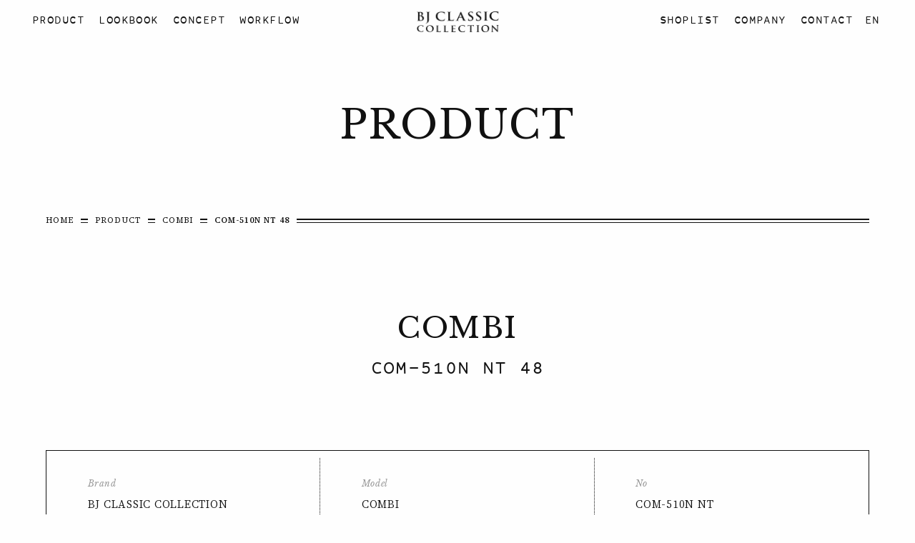

--- FILE ---
content_type: text/html; charset=UTF-8
request_url: https://bj-classic-collection.co.jp/en/product/com-510n-nt/
body_size: 10776
content:

<!DOCTYPE html>
<html lang="ja">
<head>
<meta charset="utf-8">
	<title>COM-510N NT 48 - PRODUCT | BJ CLASSIC COLLECTION</title>
<meta name="viewport" content="width=device-width,initial-scale=1">
<meta http-equiv="X-UA-Compatible" content="IE=edge">
<meta name="format-detection" content="telephone=no">
	<meta name="description" content="..." />
	
<!-- ICON -->	
<link rel="shortcut icon" href="https://bj-classic-collection.co.jp/en/favicon/favicon.ico" type="image/vnd.microsoft.icon">
<link rel="icon" href="https://bj-classic-collection.co.jp/en/favicon/favicon.ico" type="image/vnd.microsoft.icon">
<link rel="apple-touch-icon" sizes="57x57" href="https://bj-classic-collection.co.jp/en/favicon/apple-touch-icon-57x57.png">
<link rel="apple-touch-icon" sizes="60x60" href="https://bj-classic-collection.co.jp/en/favicon/apple-touch-icon-60x60.png">
<link rel="apple-touch-icon" sizes="72x72" href="https://bj-classic-collection.co.jp/en/favicon/apple-touch-icon-72x72.png">
<link rel="apple-touch-icon" sizes="76x76" href="https://bj-classic-collection.co.jp/en/favicon/apple-touch-icon-76x76.png">
<link rel="apple-touch-icon" sizes="114x114" href="https://bj-classic-collection.co.jp/en/favicon/apple-touch-icon-114x114.png">
<link rel="apple-touch-icon" sizes="120x120" href="https://bj-classic-collection.co.jp/en/favicon/apple-touch-icon-120x120.png">
<link rel="apple-touch-icon" sizes="144x144" href="https://bj-classic-collection.co.jp/en/favicon/apple-touch-icon-144x144.png">
<link rel="apple-touch-icon" sizes="152x152" href="https://bj-classic-collection.co.jp/en/favicon/apple-touch-icon-152x152.png">
<link rel="apple-touch-icon" sizes="180x180" href="https://bj-classic-collection.co.jp/en/favicon/apple-touch-icon-180x180.png">
<link rel="icon" type="image/png" href="https://bj-classic-collection.co.jp/en/favicon/android-chrome-192x192.png" sizes="192x192">
<link rel="icon" type="image/png" href="https://bj-classic-collection.co.jp/en/favicon/favicon-48x48.png" sizes="48x48">
<link rel="icon" type="image/png" href="https://bj-classic-collection.co.jp/en/favicon/favicon-96x96.png" sizes="96x96">
<link rel="icon" type="image/png" href="https://bj-classic-collection.co.jp/en/favicon/favicon-16x16.png" sizes="16x16">
<link rel="icon" type="image/png" href="https://bj-classic-collection.co.jp/en/favicon/favicon-32x32.png" sizes="32x32">
<meta name="msapplication-TileColor" content="#fefefe">
<meta name="msapplication-TileImage" content="https://bj-classic-collection.co.jp/en/favicon/mstile-144x144.png">

<link rel="canonical" href="https://bj-classic-collection.co.jp/en/" />
<link rel="alternate" href="https://bj-classic-collection.co.jp/" hreflang="ja" />
<link rel="alternate" href="https://bj-classic-collection.co.jp/en/" hreflang="en" />
	
<!-- Facebook -->	
	<meta property="og:title" content="COM-510N NT 48 - PRODUCT | BJ CLASSIC COLLECTION">
	<meta property="og:type" content="article"/>
	<meta property="og:description" content="COM-510N NT 48。アメリカンクラシック・アイウエア・ブランド「BJ CLASSIC COLLECTION」。流行に左右される事のない「普遍的な本物志向の眼鏡」をテーマに、BROS JAPAN専属職人の手によって、1本1本丹精込めて作られています。">
	<meta property="og:url" content="https://bj-classic-collection.co.jp/en/product/com-510n-nt/">
	<meta property="og:image" content="https://bj-classic-collection.co.jp/en/wp-content/uploads/2020/10/COM-510N-NT_thumb.jpg">
	<meta property="og:site_name" content="BJ CLASSIC COLLECTION">	
<!-- Twitter Card -->
<meta name="twitter:card" content="summary_large_image">
<meta name="twitter:title" content="BJ CLASSIC COLLECTION by BROS JAPAN CO.,LTD." />
<meta name="twitter:url" content="https://bj-classic-collection.co.jp/en/" />
	
<link rel="preconnect" href="https://fonts.googleapis.com">
<link rel="preconnect" href="https://fonts.gstatic.com" crossorigin>
<link href="https://fonts.googleapis.com/css2?family=Inter+Tight:ital,wght@0,100..900;1,100..900&family=Libre+Baskerville:ital,wght@0,400;0,700;1,400&family=Source+Serif+4:ital,opsz,wght@0,8..60,200..900;1,8..60,200..900&display=swap" rel="stylesheet"><link rel="stylesheet" href="https://bj-classic-collection.co.jp/en/css/style_ver2025.css?20260120-1829" type="text/css">
<link rel="stylesheet" href="https://bj-classic-collection.co.jp/en/css/product_ver2025.css?20260120-1829" type="text/css">

 
<meta name='robots' content='max-image-preview:large' />
<link rel='dns-prefetch' href='//fonts.googleapis.com' />
<link rel="alternate" type="application/rss+xml" title="BJ CLASSIC COLLECTION &raquo; フィード" href="https://bj-classic-collection.co.jp/en/feed/" />
<link rel="alternate" type="application/rss+xml" title="BJ CLASSIC COLLECTION &raquo; コメントフィード" href="https://bj-classic-collection.co.jp/en/comments/feed/" />
<link rel="alternate" title="oEmbed (JSON)" type="application/json+oembed" href="https://bj-classic-collection.co.jp/en/wp-json/oembed/1.0/embed?url=https%3A%2F%2Fbj-classic-collection.co.jp%2Fen%2Fproduct%2Fcom-510n-nt%2F" />
<link rel="alternate" title="oEmbed (XML)" type="text/xml+oembed" href="https://bj-classic-collection.co.jp/en/wp-json/oembed/1.0/embed?url=https%3A%2F%2Fbj-classic-collection.co.jp%2Fen%2Fproduct%2Fcom-510n-nt%2F&#038;format=xml" />
<style id='wp-emoji-styles-inline-css' type='text/css'>

	img.wp-smiley, img.emoji {
		display: inline !important;
		border: none !important;
		box-shadow: none !important;
		height: 1em !important;
		width: 1em !important;
		margin: 0 0.07em !important;
		vertical-align: -0.1em !important;
		background: none !important;
		padding: 0 !important;
	}
/*# sourceURL=wp-emoji-styles-inline-css */
</style>
<style id='wp-block-library-inline-css' type='text/css'>
:root{--wp-block-synced-color:#7a00df;--wp-block-synced-color--rgb:122,0,223;--wp-bound-block-color:var(--wp-block-synced-color);--wp-editor-canvas-background:#ddd;--wp-admin-theme-color:#007cba;--wp-admin-theme-color--rgb:0,124,186;--wp-admin-theme-color-darker-10:#006ba1;--wp-admin-theme-color-darker-10--rgb:0,107,160.5;--wp-admin-theme-color-darker-20:#005a87;--wp-admin-theme-color-darker-20--rgb:0,90,135;--wp-admin-border-width-focus:2px}@media (min-resolution:192dpi){:root{--wp-admin-border-width-focus:1.5px}}.wp-element-button{cursor:pointer}:root .has-very-light-gray-background-color{background-color:#eee}:root .has-very-dark-gray-background-color{background-color:#313131}:root .has-very-light-gray-color{color:#eee}:root .has-very-dark-gray-color{color:#313131}:root .has-vivid-green-cyan-to-vivid-cyan-blue-gradient-background{background:linear-gradient(135deg,#00d084,#0693e3)}:root .has-purple-crush-gradient-background{background:linear-gradient(135deg,#34e2e4,#4721fb 50%,#ab1dfe)}:root .has-hazy-dawn-gradient-background{background:linear-gradient(135deg,#faaca8,#dad0ec)}:root .has-subdued-olive-gradient-background{background:linear-gradient(135deg,#fafae1,#67a671)}:root .has-atomic-cream-gradient-background{background:linear-gradient(135deg,#fdd79a,#004a59)}:root .has-nightshade-gradient-background{background:linear-gradient(135deg,#330968,#31cdcf)}:root .has-midnight-gradient-background{background:linear-gradient(135deg,#020381,#2874fc)}:root{--wp--preset--font-size--normal:16px;--wp--preset--font-size--huge:42px}.has-regular-font-size{font-size:1em}.has-larger-font-size{font-size:2.625em}.has-normal-font-size{font-size:var(--wp--preset--font-size--normal)}.has-huge-font-size{font-size:var(--wp--preset--font-size--huge)}.has-text-align-center{text-align:center}.has-text-align-left{text-align:left}.has-text-align-right{text-align:right}.has-fit-text{white-space:nowrap!important}#end-resizable-editor-section{display:none}.aligncenter{clear:both}.items-justified-left{justify-content:flex-start}.items-justified-center{justify-content:center}.items-justified-right{justify-content:flex-end}.items-justified-space-between{justify-content:space-between}.screen-reader-text{border:0;clip-path:inset(50%);height:1px;margin:-1px;overflow:hidden;padding:0;position:absolute;width:1px;word-wrap:normal!important}.screen-reader-text:focus{background-color:#ddd;clip-path:none;color:#444;display:block;font-size:1em;height:auto;left:5px;line-height:normal;padding:15px 23px 14px;text-decoration:none;top:5px;width:auto;z-index:100000}html :where(.has-border-color){border-style:solid}html :where([style*=border-top-color]){border-top-style:solid}html :where([style*=border-right-color]){border-right-style:solid}html :where([style*=border-bottom-color]){border-bottom-style:solid}html :where([style*=border-left-color]){border-left-style:solid}html :where([style*=border-width]){border-style:solid}html :where([style*=border-top-width]){border-top-style:solid}html :where([style*=border-right-width]){border-right-style:solid}html :where([style*=border-bottom-width]){border-bottom-style:solid}html :where([style*=border-left-width]){border-left-style:solid}html :where(img[class*=wp-image-]){height:auto;max-width:100%}:where(figure){margin:0 0 1em}html :where(.is-position-sticky){--wp-admin--admin-bar--position-offset:var(--wp-admin--admin-bar--height,0px)}@media screen and (max-width:600px){html :where(.is-position-sticky){--wp-admin--admin-bar--position-offset:0px}}

/*# sourceURL=wp-block-library-inline-css */
</style>
<style id='classic-theme-styles-inline-css' type='text/css'>
/*! This file is auto-generated */
.wp-block-button__link{color:#fff;background-color:#32373c;border-radius:9999px;box-shadow:none;text-decoration:none;padding:calc(.667em + 2px) calc(1.333em + 2px);font-size:1.125em}.wp-block-file__button{background:#32373c;color:#fff;text-decoration:none}
/*# sourceURL=/wp-includes/css/classic-themes.min.css */
</style>
<link rel='stylesheet' id='googleFonts-css' href='//fonts.googleapis.com/css?family=Lato%3A400%2C700%2C400italic%2C700italic' type='text/css' media='all' />
<link rel='stylesheet' id='wp-pagenavi-css' href='https://bj-classic-collection.co.jp/en/wp-content/plugins/wp-pagenavi/pagenavi-css.css' type='text/css' media='all' />
<link rel="https://api.w.org/" href="https://bj-classic-collection.co.jp/en/wp-json/" /><link rel="canonical" href="https://bj-classic-collection.co.jp/en/product/com-510n-nt/" />
<link rel='shortlink' href='https://bj-classic-collection.co.jp/en/?p=558' />

<style>
html {margin-top:0 !important;}
.term-25 #product_lineup .headline,
/*.term-30 #product_lineup .headline,*/
.term-25 #product_other_model,
#pdoduct_page #product_other_models/*,
.term-30 #product_other_model*/ {display:none;}
</style>
</head>
<body class="wp-singular product-template-default single single-product postid-558 wp-theme-bones-master">
  
<!-- ++++++++++ #page ++++++++++ -->
<div id="page"> 
    
  <!-- +++ header +++ -->
<!-- ______________ #header ______________ -->
<header id="header" class="transition03"> 
    
    <!-- .logoArea -->
    <div class="logoArea">
        <h1 class="logo"><a href="/en/">BJ CLASSIC COLLECTION</a> </h1>
    </div>
    <!-- /.logoArea --> 
    
    <!-- .navArea -->
    <div class="navArea">
        <ul class="sf-menu">
            <li> <a href="/en/product/">PRODUCT</a> 
                <!-- .sf-mega -->
                <div class="sf-mega"> 
                    <!-- .inner_area -->
                    <div class="inner_area"> 
                        <!-- .product_area -->
                        <div class="product_area"> 
                            <!-- .product_box -->
                            <section class="product_box"> 
                                <!-- .head -->
                                <div class="head">
                                    <p class="t_ttl_nav">OPTICAL LINE</p>
                                </div>
                                <!-- /.head --> 
                                <!-- .list_product -->
                                <ul class="list_product">
                                    <li><a href="/en/product/category_product/celluloid/">
                                        <div class="thumb_area"><img src="images/nav/nav_celluloid_2025.jpg" alt="CELLULOID" width="560" height="188" loading="lazy"></div>
                                        <div class="txt_area">
                                            <p class="t_cat_craftman">CRAFTSMAN EDITION</p>
                                            <h2 class="txt_name_en">CELLULOID</h2>
                                        </div>
                                        </a>
                                    </li>
                                    <li><a href="/en/product/category_product/shinbari/">
                                        <div class="thumb_area"><img src="/images/nav/nav_shinbari.jpg" alt="SHINBARI" width="560" height="188" loading="lazy"></div>
                                        <div class="txt_area">
                                            <p class="t_cat_craftman">CRAFTSMAN EDITION</p>
                                            <h2 class="txt_name_en">SHINBARI</h2>
                                        </div>
                                        </a>
                                    </li>
                                    <li><a href="/en/product/category_product/bekkou/">
                                        <div class="thumb_area"><img src="/images/nav/nav_bekkou.jpg" alt="BEKKOU" width="560" height="188" loading="lazy"></div>
                                        <div class="txt_area">
                                            <p class="t_cat_craftman">CRAFTSMAN EDITION</p>
                                            <h2 class="txt_name_en">BEKKOU</h2>
                                        </div>
                                        </a>
                                    </li>
                                    <li> <a href="/en/product/category_product/revival-edition/">
                                        <div class="thumb_area"><img src="/images/nav/nav_revival_edition.jpg" alt="REVIVAL EDITION" width="560" height="188" loading="lazy"></div>
                                        <div class="txt_area">
                                            <h2 class="txt_name_en">REVIVAL EDITION</h2>
                                        </div>
                                        </a>
                                    </li>
                                    <li> <a href="/en/product/category_product/heavy-edition/">
                                        <div class="thumb_area"><img src="/images/nav/nav_heavyedition.jpg" alt="HEAVY EDITION" width="560" height="188" loading="lazy"></div>
                                        <div class="txt_area">
                                            <h2 class="txt_name_en">HEAVY EDITION</h2>
                                        </div>
                                        </a>
                                    </li>
                                    <li><a href="/en/product/category_product/combi/">
                                        <div class="thumb_area"><img src="/images/nav/nav_combi.jpg" alt="COMBI" width="560" height="188" loading="lazy"></div>
                                        <div class="txt_area">
                                            <h2 class="txt_name_en">COMBI</h2>
                                        </div>
                                        </a>
                                    </li>
                                    <li><a href="/en/product/category_product/premium/">
                                        <div class="thumb_area"><img src="/images/nav/nav_premium.jpg" alt="PREMIUM" width="560" height="188" loading="lazy"></div>
                                        <div class="txt_area">
                                            <h2 class="txt_name_en">PREMIUM</h2>
                                        </div>
                                        </a>
                                    </li>
                                    <li><a href="/en/product/category_product/plastic/">
                                        <div class="thumb_area"><img src="/images/nav/nav_celuloid.jpg" alt="PLASTIC" width="560" height="188" loading="lazy"></div>
                                        <div class="txt_area">
                                            <h2 class="txt_name_en">PLASTIC</h2>
                                        </div>
                                        </a>
                                    </li>
                                    <li><a href="/en/product/category_product/sirmont/">
                                        <div class="thumb_area"><img src="/images/nav/nav_sirmont.jpg" alt="SIRMONT" width="560" height="188" loading="lazy"></div>
                                        <div class="txt_area">
                                            <h2 class="txt_name_en">SIRMONT</h2>
                                        </div>
                                        </a>
                                    </li>
                                    <li> <a href="/en/product/category_product/sunglasses/">
                                        <div class="thumb_area"><img src="/images/nav/nav_sunglasses.jpg" alt="SUNGLASSES" width="560" height="188" loading="lazy"></div>
                                        <div class="txt_area">
                                            <h2 class="txt_name_en">SUNGLASSES</h2>
                                        </div>
                                        </a>
                                    </li>
                                    <li><a href="/en/product/category_product/flipup-clipon/">
                                        <div class="thumb_area"><img src="/images/nav/nav_flipup-clipon.jpg" alt="FLIP-UP・CLIP-ON" width="560" height="188" loading="lazy"></div>
                                        <div class="txt_area">
                                            <h2 class="txt_name_en">FLIP-UP・CLIP-ON</h2>
                                        </div>
                                        </a>
                                    </li>
                                </ul>
                                <div class="btn_all_area"> <a href="/en/product/" class="btn_nav_all">View Product Page</a> </div>
                            </section>
                            <!-- /.product_box --> 
                            
                            <!-- .product_box -->
                            <section class="product_box"> 
                                <!-- .head -->
                                <div class="head">
                                    <p class="t_ttl_nav">FLEXI LINE</p>
                                </div>
                                <!-- /.head -->
                                <ul class="list_product">
                                    <li><a href="/en/product/category_product/sunshift/">
                                        <div class="thumb_area"><img src="/images/nav/nav_sunshift.jpg" alt="SUNSHIFT" width="560" height="188" loading="lazy"></div>
                                        <div class="txt_area">
                                            <h2 class="txt_name_en">SUNSHIFT</h2>
                                        </div>
                                        </a>
                                    </li>
                                </ul>
                                
                                <!-- .feature_box -->
                                <section class="feature_box"> 
                                    <!-- .head -->
                                    <div class="head">
                                        <p class="t_ttl_nav">FEATURE</p>
                                    </div>
                                    <!-- /.head -->
                                    <ul class="list_feature">
                                      <li><a href="/en/bj_20th/">
                                            <div class="thumb_area"><img src="/images/nav/feature_bj20th.jpg" alt="BJ CLASSIC COLLECTION 20TH ANNIVERSARY SET" width="400" height="400" loading="lazy"></div>
                                            <div class="txt_area">
                                                <p class="txt_ttl">BJ CLASSIC COLLECTION <br>20TH ANNIVERSARY SET</p>
                                            </div>
                                            </a> </li>
                                        <li><a href="/en/celluloid/">
                                            <div class="thumb_area"><img src="/images/nav/feature_celluloid.jpg" alt="CELLULOID" width="400" height="400" loading="lazy"></div>
                                            <div class="txt_area">
                                                <p class="txt_ttl">The challenge of crafting celluloid eyewear - CELLULOID</p>
                                            </div>
                                            </a> </li>
                                    </ul>
                                </section>
                                <!-- /.feature_box --> 
                                
                            </section>
                            <!-- /.product_box --> 
                            
                        </div>
                        <!-- /.product_area --> 
                        
                    </div>
                    <!-- .inner_area --> 
                </div>
                <!-- .sf-mega --> 
            </li>
            <li><a href="/en/lookbook/">LOOKBOOK</a></li>
            <li><a href="/en/concept/">CONCEPT</a></li>
            <li><a href="/en/workflow/">WORKFLOW</a></li>
        </ul>
    </div>
    <!-- /.navArea --> 
    <!-- .navSubArea -->
    <div class="navSubArea">
        <ul class="sf-menu">
            <li><a href="/en/shoplist/">SHOPLIST</a></li>
            <li><a href="/en/company/">COMPANY</a></li>
            <li><a href="/en/contact/">CONTACT</a></li>
        </ul>
    </div>
    <!-- /.navSubArea --> 
    <!-- .langArea -->
    <div class="langArea">
        <ul class="sf-menu">
            <li><a href="/" class="active">EN</a>
                <div class="sf-mega sf-lang">
                    <ul>
                        <li><a href="/"><span class="und_line">JP</span></a></li>
                        <li><a href="/en/"><span class="und_line">EN</span></a></li>
                    </ul>
                </div>
            </li>
        </ul>
    </div>
    <!-- .langArea --> 
    
    <!-- .logoMarkArea -->
    <div class="logoMarkArea">
        <h2><a href="/">BJ CLASSIC COLLECTION</a></h2>
    </div>
    <!-- /.logoMarkArea --> 
    
</header>
<!-- ______________ #header ______________ -->

<!-- ______________ .nav_area_sp ______________ -->
<div class="nav_area_sp">
    <div class="menu_btn _openMobileNav"> <span class="txt"><span class="label label-menu">MENU</span><span class="label label-close">CLOSE</span></span><span class="hamburger"></span> </div>
</div>
<!-- ______________ /.nav_area_sp ______________ -->

<!-- ______________ .mobileNavBg ______________ -->
<div class="mobile-nav-bg _mobileNavBg"></div>

<!-- ______________ .mobile-nav ______________ -->
<div class="mobile-nav _mobileNav"> 
    <!-- .top -->
    <div class="top"> </div>
    <!-- /.top -->
    <nav class="nav_inner">
        <ul class="mobile_nav_list">
            <li><a href="/en/">HOME</a></li>
            <li class="has-submenu"> <a href="#" class="submenu_toggle">PRODUCT</a>
                <ul class="submenu">
                    <li><a href="/en/product/" class="t_all_series">View Product Page</a></li>
                    <!-- OPTICAL LINE -->
                    <li><span class="t_sub_ttl_mobile_series">OPTICAL LINE</span></li>
                    <li><a href="/en/product/category_product/celluloid/" class="lineup">
                        <div class="thumb"><img src="/images/nav/nav_celuloid_sp.png" alt="CELLULOID" width="400" height="400" loading="lazy"></div>
                        <div class="txt">
                            <p class="t_cat_craftman">CRAFTMAN EDITION</p>
                            <p class="t_cat_en">CELLULOID</p>
                        </div>
                        </a> </li>
                    <li><a href="/en/product/category_product/shinbari/" class="lineup">
                        <div class="thumb"><img src="/images/nav/nav_craftsman_sp.png" alt="SHINBARI" width="400" height="400" loading="lazy"></div>
                        <div class="txt">
                            <p class="t_cat_craftman">CRAFTMAN EDITION</p>
                            <p class="t_cat_en">SHINBARI</p>
                        </div>
                        </a> </li>
                    <li><a href="/en/product/category_product/bekkou/" class="lineup">
                        <div class="thumb"><img src="/images/nav/nav_bekkou_sp.jpg" alt="CRAFTMAN EDITION" width="400" height="400" loading="lazy"></div>
                        <div class="txt">
                            <p class="t_cat_craftman">CRAFTMAN EDITION</p>
                            <p class="t_cat_en">BEKKOU</p>
                        </div>
                        </a> </li>
                    <li><a href="/en/product/category_product/revival-edition/" class="lineup">
                        <div class="thumb"><img src="/images/nav/nav_revival_edition_sp.png" alt="REVIVAL EDITION" width="400" height="400" loading="lazy"></div>
                        <div class="txt">
                            <p class="t_cat_en">REVIVAL EDITION</p>
                        </div>
                        </a> </li>
                    <li><a href="/en/product/category_product/heavy-edition/" class="lineup">
                        <div class="thumb"><img src="/images/nav/nav_heavyedition_sp.png" alt="HEAVY EDITION" width="400" height="400" loading="lazy"></div>
                        <div class="txt">
                            <p class="t_cat_en">HEAVY EDITION</p>
                        </div>
                        </a> </li>
                    <li><a href="/en/product/category_product/combi/" class="lineup">
                        <div class="thumb"><img src="/images/nav/nav_combi_sp.png" alt="COMBI" width="400" height="400" loading="lazy"></div>
                        <div class="txt">
                            <p class="t_cat_en">COMBI</p>
                        </div>
                        </a> </li>
                    <li><a href="/en/product/category_product/premium/" class="lineup">
                        <div class="thumb"><img src="/images/nav/nav_premium_sp.png" alt="PREMIUM" width="400" height="400" loading="lazy"></div>
                        <div class="txt">
                            <p class="t_cat_en">PREMIUM</p>
                        </div>
                        </a> </li>
                    <li><a href="/en/product/category_product/plastic/" class="lineup">
                        <div class="thumb"><img src="/images/nav/nav_celuloid_sp.png" alt="PLASTIC" width="400" height="400" loading="lazy"></div>
                        <div class="txt">
                            <p class="t_cat_en">PLASTIC</p>
                        </div>
                        </a> </li>
                    <li><a href="/en/product/category_product/sirmont/" class="lineup">
                        <div class="thumb"><img src="/images/nav/nav_sirmont_sp.png" alt="SIRMONT" width="400" height="400" loading="lazy"></div>
                        <div class="txt">
                            <p class="t_cat_en">SIRMONT</p>
                        </div>
                        </a> </li>
                    <li><a href="/en/product/category_product/sunglasses/" class="lineup">
                        <div class="thumb"><img src="/images/nav/nav_sunglasses_sp.png" alt="SUNGLASSES" width="400" height="400" loading="lazy"></div>
                        <div class="txt">
                            <p class="t_cat_en">SUNGLASSES</p>
                        </div>
                        </a> </li>
                    <li><a href="/en/product/category_product/flipup-clipon/" class="lineup">
                        <div class="thumb"><img src="/images/nav/nav_flipup-clipon_sp.png" alt="FLIP-UP・CLIP-ON" width="400" height="400" loading="lazy"></div>
                        <div class="txt">
                            <p class="t_cat_en">FLIP-UP・CLIP-ON</p>
                        </div>
                        </a> </li>
                    <!-- /OPTICAL LINE -->
                    <!-- FLEXI LINE -->
                    <li><span class="t_sub_ttl_mobile_series">FLEXI LINE</span></li>
                    <li><a href="/en/product/category_product/sunshift/" class="lineup">
                        <div class="thumb"><img src="/images/nav/nav_sunshift_sp.png" alt="SUNSHIFT" width="400" height="400" loading="lazy"></div>
                        <div class="txt">
                            <p class="t_cat_en">SUNSHIFT</p>
                        </div>
                        </a> </li>
                    <!-- /FLEXI LINE -->
                </ul>
            </li>
            <!-- .特集 -->
            <li class="has-submenu"> <a href="#" class="submenu_toggle">FEATURE</a>
                <ul class="submenu">
                    <li><a href="/en/bj_20th/" class="feature">
                        <div class="thumb"><img src="/images/nav/feature_bj20th.jpg" alt="BJ CLASSIC COLLECTION 20TH ANNIVERSARY SET" width="400" height="400" loading="lazy"></div>
                        <div class="txt">
                            <p class="t_ttl_feature">BJ CLASSIC COLLECTION <br>20TH ANNIVERSARY SET</p>
                        </div>
                        </a> </li>
                  <li><a href="/en/celluloid/" class="feature">
                        <div class="thumb"><img src="/images/nav/feature_celluloid.jpg" alt="CELLULOID" width="400" height="400" loading="lazy"></div>
                        <div class="txt">
                            <p class="t_ttl_feature">The challenge of crafting celluloid eyewear - CELLULOID</p>
                        </div>
                        </a> </li>
                </ul>
            </li>
            <li><a href="/en/lookbook/">LOOKBOOK</a></li>
            <li><a href="/en/concept/">CONCEPT</a></li>
            <li><a href="/en/workflow/">WORKFLOW</a></li>
            <li><a href="/en/shoplist/">SHOPLIST</a></li>
            <li><a href="/en/company/">COMPANY</a></li>
            <li><a href="/en/contact/">CONTACT</a></li>
        </ul>
        <!-- .sub_item -->
        <div class="sub_item">
            <h3 class="t_sub_ttl_mobile_nav">Produced by</h3>
            <ul class="mobile_nav_list">
                <li><a href="https://bros-japan.co.jp/" rel="noopener" target="_blank">BROS JAPAN GROUP</a></li>
            </ul>
        </div>
        <!-- .sub_item -->
        <!--<div class="sub_item">
            <h3 class="t_sub_ttl_mobile_nav">Web Store</h3>
            <ul class="mobile_nav_list">
                <li><a href="https://brosjapanstore.com/" target="_blank" rel="noreferrer">BROS JAPAN STORE</a></li>
            </ul>
        </div>-->
        <!-- .sub_item -->
        <div class="sub_item">
            <h3 class="t_sub_ttl_mobile_nav">Follow Us</h3>
            <ul class="mobile_nav_list mobile_sns_list">
                <li><a href="https://www.instagram.com/bj_classic_collection/" target="_blank" class="sns_icon sns_instagram">Instagram</a> </li>
                <li><a href="https://www.youtube.com/channel/UCIk8Rawg1TdIDOdDOo7Pg-Q/" target="_blank" class="sns_icon sns_youtube">YouTube</a></li>
                <li><a href="https://twitter.com/brosjapancoltd" target="_blank" class="sns_icon sns_x">X</a></li>
                <li><a href="https://www.facebook.com/BJ-Classic-596890533766878/" target="_blank" class="sns_icon sns_facebook">Facebook</a></li>
            </ul>
        </div>
        <!-- .sub_item -->
        <div class="sub_item">
            <h3 class="t_sub_ttl_mobile_nav">Language</h3>
            <ul class="mobile_nav_list">
                <li><a href="/" target="_blank">Japanese</a> </li>
            </ul>
        </div>
        <!-- /.sub_item -->
    </nav>
    <!-- nav -->
</div>
<!-- ______________ /.mobile-nav ______________ --> <!-- #headline -->
      <div id="headline">
        <div class="inner">
          <h1>PRODUCT</h1>
        </div>
      </div>
      <!-- /#headline -->


      <!-- #breadcrumb -->
      <div id="breadcrumb">
        <ol>
          <li><a href="https://bj-classic-collection.co.jp/en/">HOME</a></li>
          <li><a href="https://bj-classic-collection.co.jp/en/product/">PRODUCT</a></li>
          <li><a href="https://bj-classic-collection.co.jp/en/product/category_product/optical/combi/" rel="tag">COMBI</a></li>
          <li>COM-510N NT 48</li>
        </ol>
      </div>
      <!-- /#breadcrumb -->







      <!-- #product_detail -->
      <div id="product_detail">
        <!-- .central -->
        <div class="central">
			
          <!-- .headline -->
          <div class="headline">
			  <h2 class='stitle'></h2>            <h2 class="title">COMBI</h2>
                        <h3 class="no">COM-510N NT 48</h3>
			           </div>
          <!-- /.headline -->
					
		 						
          <!-- .detailArea -->
          <div class="detailArea">
						<!-- ↓↓↓↓↓↓↓↓↓　2017.12 追加 ↓↓↓↓↓↓↓↓↓ -->
						
						<!-- .materialArea -->
            <div class="materialArea">
							
              <!-- .materialBox -->
							<div class="materialBox">
               <h4>Brand</h4>
								<div class="detail">BJ CLASSIC COLLECTION</div>
              </div>
							<!-- /.materialBox -->
							
							<!-- .materialBox -->
              <div class="materialBox">
								<h4>Model</h4>
								<div class="detail">COMBI</div>
               </div>
							<!-- /.materialBox -->
							
							<!-- .materialBox -->
             <div class="materialBox">
                <h4>No</h4>
                <div class="detail">COM-510N NT</div>
               </div>
							<!-- /.materialBox -->
							
							<!-- .materialBox -->
              <div class="materialBox">
                <h4>Material</h4>
									<div class="detail"><div><dl><dt>Front</dt><dd>Acetate</dd></dl></div> <div><dl><dt>Temple</dt><dd>Pure titanium</dd></dl></div></div>
							</div>
							<!-- /.materialBox -->
							
							<!-- .materialBox -->
              <div class="materialBox">
                <h4>Size</h4>
                <div class="detail">48□21-142</div>
               </div>
							<!-- /.materialBox -->
							
							<!-- .materialBox -->
             <div class="materialBox">
                <!--<h4>Price</h4>
                <div class="detail"></div>-->
               </div>
							<!-- /.materialBox -->
							
            </div>
            <!-- .materialArea -->
						
						<!-- ↑↑↑↑↑↑↑↑↑　2017.12 追加 ↑↑↑↑↑↑↑↑↑　-->
            <!-- .productArea -->
            <div class="productArea">
<!-- .productBox -->
              <ul class="productBox productSlider wow fadeIn">
                                                                              <li><img src="https://bj-classic-collection.co.jp/en/wp-content/uploads/2017/10/COM-510N-NT-1-1.jpg" width="1300" height="546" loading="lazy"></li>
                                                                                                                        <li><img src="https://bj-classic-collection.co.jp/en/wp-content/uploads/2017/10/COM-510N-NT-1-1-side.jpg" width="1500" height="630" loading="lazy"></li>
                                                          <dl>
                  <dt>Color</dt>
                  <dd>C-1-1 Black-Gold</dd>
                </dl>
              </ul>
              <!-- .productBox -->
<!-- .productBox -->
              <ul class="productBox productSlider wow fadeIn">
                                                                              <li><img src="https://bj-classic-collection.co.jp/en/wp-content/uploads/2021/06/COM-510N-NT-1M-3.jpg" width="1500" height="630" loading="lazy"></li>
                                                                              <dl>
                  <dt>Color</dt>
                  <dd>C-1M-3 MATTE BLACK-ANTIQUE GOLD<br>EXCLUSIVE FOR SUPERIOR ROOM</dd>
                </dl>
              </ul>
              <!-- .productBox -->
<!-- .productBox -->
              <ul class="productBox productSlider wow fadeIn">
                                                                              <li><img src="https://bj-classic-collection.co.jp/en/wp-content/uploads/2017/10/COM-510N-NT-1M-15.jpg" width="1300" height="546" loading="lazy"></li>
                                                                              <dl>
                  <dt>Color</dt>
                  <dd>C-1M-15 MATTE Black-Gunmetal</dd>
                </dl>
              </ul>
              <!-- .productBox -->
<!-- .productBox -->
              <ul class="productBox productSlider wow fadeIn">
                                                                              <li><img src="https://bj-classic-collection.co.jp/en/wp-content/uploads/2017/10/COM-510N-NT-1-15.jpg" width="1300" height="546" loading="lazy"></li>
                                                                              <dl>
                  <dt>Color</dt>
                  <dd>C-1-15 BLACK-GUNMETAL</dd>
                </dl>
              </ul>
              <!-- .productBox -->
<!-- .productBox -->
              <ul class="productBox productSlider wow fadeIn">
                                                                              <li><img src="https://bj-classic-collection.co.jp/en/wp-content/uploads/2017/10/COM-510N-NT-2-6.jpg" width="1300" height="546" loading="lazy"></li>
                                                                              <dl>
                  <dt>Color</dt>
                  <dd>C-2-6 Barafu-MATTE Gold</dd>
                </dl>
              </ul>
              <!-- .productBox -->
<!-- .productBox -->
              <ul class="productBox productSlider wow fadeIn">
                                                                              <li><img src="https://bj-classic-collection.co.jp/en/wp-content/uploads/2017/10/COM-510N-NT-16-1.jpg" width="1300" height="546" loading="lazy"></li>
                                                                              <dl>
                  <dt>Color</dt>
                  <dd>C-16-1 Dark Demi-Gold</dd>
                </dl>
              </ul>
              <!-- .productBox -->
<!-- .productBox -->
              <ul class="productBox productSlider wow fadeIn">
                                                                              <li><img src="https://bj-classic-collection.co.jp/en/wp-content/uploads/2017/10/COM-510N-NT-30-1.jpg" width="1300" height="546" loading="lazy"></li>
                                                                              <dl>
                  <dt>Color</dt>
                  <dd>C-30-1 Kurosasa-Gold</dd>
                </dl>
              </ul>
              <!-- .productBox -->
<!-- .productBox -->
              <ul class="productBox productSlider wow fadeIn">
                                                                              <li><img src="https://bj-classic-collection.co.jp/en/wp-content/uploads/2017/10/COM-510N-NT-30-15.jpg" width="1300" height="546" loading="lazy"></li>
                                                                              <dl>
                  <dt>Color</dt>
                  <dd>C-30-15 KUROSASA-GUNMETAL</dd>
                </dl>
              </ul>
              <!-- .productBox -->
<!-- .productBox -->
              <ul class="productBox productSlider wow fadeIn">
                                                                              <li><img src="https://bj-classic-collection.co.jp/en/wp-content/uploads/2017/10/COM-510N-NT_42-1.jpg" width="1300" height="546" loading="lazy"></li>
                                                                              <dl>
                  <dt>Color</dt>
                  <dd>C-42-1 Light Brown-Light Brown SasaⅡ-Gold</dd>
                </dl>
              </ul>
              <!-- .productBox -->
<!-- .productBox -->
              <ul class="productBox productSlider wow fadeIn">
                                                                              <li><img src="https://bj-classic-collection.co.jp/en/wp-content/uploads/2017/10/COM-510NNT-48-21-142-C-55-1.jpg" width="1500" height="630" loading="lazy"></li>
                                                                              <dl>
                  <dt>Color</dt>
                  <dd>C-55-1 Havana-Gold (Acetate)</dd>
                </dl>
              </ul>
              <!-- .productBox -->
<!-- .productBox -->
              <ul class="productBox productSlider wow fadeIn">
                                                                              <li><img src="https://bj-classic-collection.co.jp/en/wp-content/uploads/2017/10/COM-510N-NT-57-6.jpg" width="1300" height="546" loading="lazy"></li>
                                                                              <dl>
                  <dt>Color</dt>
                  <dd>C-57-6 Black-DemiⅡ-MATTE Gold (Acetate)</dd>
                </dl>
              </ul>
              <!-- .productBox -->
<!-- .productBox -->
              <ul class="productBox productSlider wow fadeIn">
                                                                              <li><img src="https://bj-classic-collection.co.jp/en/wp-content/uploads/2017/10/COM-510NNT_57-15.jpg" width="1300" height="546" loading="lazy"></li>
                                                                              <dl>
                  <dt>Color</dt>
                  <dd>C-57-15 BLACK DEMIⅡ-GUNMETAL</dd>
                </dl>
              </ul>
              <!-- .productBox -->
<!-- .productBox -->
              <ul class="productBox productSlider wow fadeIn">
                                                                              <li><img src="https://bj-classic-collection.co.jp/en/wp-content/uploads/2017/10/COM-510N-NT-90-1.jpg" width="1300" height="546" loading="lazy"></li>
                                                                              <dl>
                  <dt>Color</dt>
                  <dd>C-90-1 BLUE SMOKE SASA-GOLD</dd>
                </dl>
              </ul>
              <!-- .productBox -->
<!-- .productBox -->
              <ul class="productBox productSlider wow fadeIn">
                                                                              <li><img src="https://bj-classic-collection.co.jp/en/wp-content/uploads/2017/10/COM-510N-NT_90-4.jpg" width="1300" height="546" loading="lazy"></li>
                                                                              <dl>
                  <dt>Color</dt>
                  <dd>C-90-4 Blue Smoke Sasa-ANTIQUE Silver</dd>
                </dl>
              </ul>
              <!-- .productBox -->
<!-- .productBox -->
              <ul class="productBox productSlider wow fadeIn">
                                                                              <li><img src="https://bj-classic-collection.co.jp/en/wp-content/uploads/2017/10/COM-510N-NT-100-1.jpg" width="1300" height="546" loading="lazy"></li>
                                                                              <dl>
                  <dt>Color</dt>
                  <dd>C-100-1 Dark Demi-GreenⅡ-Gold (Acetate)</dd>
                </dl>
              </ul>
              <!-- .productBox -->
<!-- .productBox -->
              <ul class="productBox productSlider wow fadeIn">
                                                                              <li><img src="https://bj-classic-collection.co.jp/en/wp-content/uploads/2017/10/COM-510N-NT-100-17.jpg" width="1300" height="546" loading="lazy"></li>
                                                                              <dl>
                  <dt>Color</dt>
                  <dd>C-100-17 Dark Demi-GREENⅡ-RED BROWN</dd>
                </dl>
              </ul>
              <!-- .productBox -->
<!-- .productBox -->
              <ul class="productBox productSlider wow fadeIn">
                                                                              <li><img src="https://bj-classic-collection.co.jp/en/wp-content/uploads/2017/10/COM-510N-NT-101-6.jpg" width="1300" height="546" loading="lazy"></li>
                                                                              <dl>
                  <dt>Color</dt>
                  <dd>C-101-6 Dark Demi-RedⅡ-MATTE Gold (Acetate)</dd>
                </dl>
              </ul>
              <!-- .productBox -->
<!-- .productBox -->
              <ul class="productBox productSlider wow fadeIn">
                                                                              <li><img src="https://bj-classic-collection.co.jp/en/wp-content/uploads/2017/10/COM-510N-NT-102-1.jpg" width="1300" height="546" loading="lazy"></li>
                                                                              <dl>
                  <dt>Color</dt>
                  <dd>C-102-1 Bluesasa-Gold (Acetate)</dd>
                </dl>
              </ul>
              <!-- .productBox -->
<!-- .productBox -->
              <ul class="productBox productSlider wow fadeIn">
                                                                              <li><img src="https://bj-classic-collection.co.jp/en/wp-content/uploads/2017/10/COM-510N-NT-103-3.jpg" width="1300" height="546" loading="lazy"></li>
                                                                              <dl>
                  <dt>Color</dt>
                  <dd>C-103-3 Brown-Brown Clear-ANTIQUE Gold (Acetate)</dd>
                </dl>
              </ul>
              <!-- .productBox -->
<!-- .productBox -->
              <ul class="productBox productSlider wow fadeIn">
                                                                              <li><img src="https://bj-classic-collection.co.jp/en/wp-content/uploads/2017/10/COM-510N-NT-110-15.jpg" width="1300" height="546" loading="lazy"></li>
                                                                              <dl>
                  <dt>Color</dt>
                  <dd>C-110-15 Dark Gray-SasaⅡ-Gunmetal</dd>
                </dl>
              </ul>
              <!-- .productBox -->
<!-- .productBox -->
              <ul class="productBox productSlider wow fadeIn">
                                                                              <li><img src="https://bj-classic-collection.co.jp/en/wp-content/uploads/2017/10/COM-510N-NT_111-1.jpg" width="1300" height="546" loading="lazy"></li>
                                                                              <dl>
                  <dt>Color</dt>
                  <dd>C-111-1 Navy Sasa-Gold</dd>
                </dl>
              </ul>
              <!-- .productBox -->
<!-- .productBox -->
              <ul class="productBox productSlider wow fadeIn">
                                                                              <li><img src="https://bj-classic-collection.co.jp/en/wp-content/uploads/2017/10/COM-510N-NT_111m-4.jpg" width="1300" height="546" loading="lazy"></li>
                                                                              <dl>
                  <dt>Color</dt>
                  <dd>C-111M-4 Navy Sasa MATTE-ANTIQUE Silver</dd>
                </dl>
              </ul>
              <!-- .productBox -->
<!-- .productBox -->
              <ul class="productBox productSlider wow fadeIn">
                                                                              <li><img src="https://bj-classic-collection.co.jp/en/wp-content/uploads/2017/10/COM-510N-NT-118-1.jpg" width="1300" height="546" loading="lazy"></li>
                                                                              <dl>
                  <dt>Color</dt>
                  <dd>C-118-1 Blue Yellow-Gold (Acetate)</dd>
                </dl>
              </ul>
              <!-- .productBox -->
<!-- .productBox -->
              <ul class="productBox productSlider wow fadeIn">
                                                                              <li><img src="https://bj-classic-collection.co.jp/en/wp-content/uploads/2018/04/COM-510NNT-46-20-142-C-119-1.jpg" width="1500" height="630" loading="lazy"></li>
                                                                              <dl>
                  <dt>Color</dt>
                  <dd>C-119-1 Clear Olive-Gold (Acetate)</dd>
                </dl>
              </ul>
              <!-- .productBox -->
<!-- .productBox -->
              <ul class="productBox productSlider wow fadeIn">
                                                                              <li><img src="https://bj-classic-collection.co.jp/en/wp-content/uploads/2017/10/COM-510N-NT_123-3.jpg" width="1300" height="546" loading="lazy"></li>
                                                                              <dl>
                  <dt>Color</dt>
                  <dd>C-123-3 Brown Sasa-BrownⅡ-ANTIQUE Gold</dd>
                </dl>
              </ul>
              <!-- .productBox -->
<!-- .productBox -->
              <ul class="productBox productSlider wow fadeIn">
                                                                              <li><img src="https://bj-classic-collection.co.jp/en/wp-content/uploads/2017/10/COM-510NNT_132-6.jpg" width="1300" height="546" loading="lazy"></li>
                                                                              <dl>
                  <dt>Color</dt>
                  <dd>C-132-6 CLEAR LIGHT BROWN-MATTE GOLD</dd>
                </dl>
              </ul>
              <!-- .productBox -->
<!-- .productBox -->
              <ul class="productBox productSlider wow fadeIn">
                                                                              <li><img src="https://bj-classic-collection.co.jp/en/wp-content/uploads/2017/10/COM-510N-NT-135-6.jpg" width="1300" height="546" loading="lazy"></li>
                                                                              <dl>
                  <dt>Color</dt>
                  <dd>C-135-6 CLEAR DARK BROWN-MATTE GOLD</dd>
                </dl>
              </ul>
              <!-- .productBox -->
<!-- .productBox -->
              <ul class="productBox productSlider wow fadeIn">
                                                                              <li><img src="https://bj-classic-collection.co.jp/en/wp-content/uploads/2017/10/COM-510N-NT-136-7.jpg" width="1300" height="546" loading="lazy"></li>
                                                                              <dl>
                  <dt>Color</dt>
                  <dd>C-136-7 CLEAR DARK GREEN-MATTE SILVER</dd>
                </dl>
              </ul>
              <!-- .productBox -->
<!-- .productBox -->
              <ul class="productBox productSlider wow fadeIn">
                                                                              <li><img src="https://bj-classic-collection.co.jp/en/wp-content/uploads/2017/10/COM-510N-NT-137-1.jpg" width="1300" height="546" loading="lazy"></li>
                                                                              <dl>
                  <dt>Color</dt>
                  <dd>C-137-1 CLEAR PINK BROWN-GOLD</dd>
                </dl>
              </ul>
              <!-- .productBox -->
<!-- .productBox -->
              <ul class="productBox productSlider wow fadeIn">
                                                                              <li><img src="https://bj-classic-collection.co.jp/en/wp-content/uploads/2017/10/COM-510N-NT-142-1.jpg" width="1300" height="546" loading="lazy"></li>
                                                                              <dl>
                  <dt>Color</dt>
                  <dd>C-142-1 CLEAR LIGHT BROWN SASA-GOLD</dd>
                </dl>
              </ul>
              <!-- .productBox -->
<!-- .productBox -->
              <ul class="productBox productSlider wow fadeIn">
                                                                              <li><img src="https://bj-classic-collection.co.jp/en/wp-content/uploads/2017/10/COM-510N-NT-143-1.jpg" width="1300" height="546" loading="lazy"></li>
                                                                              <dl>
                  <dt>Color</dt>
                  <dd>C-143-1 CLEAR OLIVE SASA-GOLD</dd>
                </dl>
              </ul>
              <!-- .productBox -->
<!-- .productBox -->
              <ul class="productBox productSlider wow fadeIn">
                                                                              <li><img src="https://bj-classic-collection.co.jp/en/wp-content/uploads/2021/06/COM-510N-NT-144-2.jpg" width="1300" height="546" loading="lazy"></li>
                                                                              <dl>
                  <dt>Color</dt>
                  <dd>C-144-2 CRYSTAL CLEAR- SILVER<br>EXCLUSIVE FOR HONG KONG</dd>
                </dl>
              </ul>
              <!-- .productBox -->
<!-- .productBox -->
              <ul class="productBox productSlider wow fadeIn">
                                                                              <li><img src="https://bj-classic-collection.co.jp/en/wp-content/uploads/2020/10/COM-510N-NT-149-6.jpg" width="1300" height="546" loading="lazy"></li>
                                                                              <dl>
                  <dt>Color</dt>
                  <dd>C-149-6 BROWN－CLEARⅡ-MATTE GOLD</dd>
                </dl>
              </ul>
              <!-- .productBox -->
<!-- .productBox -->
              <ul class="productBox productSlider wow fadeIn">
                                                                              <li><img src="https://bj-classic-collection.co.jp/en/wp-content/uploads/2020/10/COM-510N-NT-150-6.jpg" width="1300" height="546" loading="lazy"></li>
                                                                              <dl>
                  <dt>Color</dt>
                  <dd>C-150-6 SMOKE-CLEARⅡ-MATTE GOLD</dd>
                </dl>
              </ul>
              <!-- .productBox -->
<!-- .productBox -->
              <ul class="productBox productSlider wow fadeIn">
                                                                              <li><img src="https://bj-classic-collection.co.jp/en/wp-content/uploads/2020/10/COM-510N-NT-151-6.jpg" width="1300" height="546" loading="lazy"></li>
                                                                              <dl>
                  <dt>Color</dt>
                  <dd>C-151-6 PINK BROWN-MATTE GOLD</dd>
                </dl>
              </ul>
              <!-- .productBox -->
<!-- .productBox -->
              <ul class="productBox productSlider wow fadeIn">
                                                                              <li><img src="https://bj-classic-collection.co.jp/en/wp-content/uploads/2020/10/COM-510N-NT-152-6.jpg" width="1300" height="546" loading="lazy"></li>
                                                                              <dl>
                  <dt>Color</dt>
                  <dd>C-152-6 BROWN OLIVE-MATTE GOLD</dd>
                </dl>
              </ul>
              <!-- .productBox -->

            </div>
            <!-- /.productArea -->
          </div>
          <!-- .detailArea -->
        </div>
        <!-- .central -->
      </div>
      <!-- /#product_detail -->


         <!-- #product_lineup -->
      <div id="product_lineup" class="product_other_numbers">
        <!-- .central -->
        <div class="central">
          <!-- .headline -->
          <div class="headline">
            <h2 class="title">OTHER NUMBERS</h2>
          </div>
          <!-- /.headline -->
          <!-- .product_archive -->
          <div class="product_archive">
    
                        <div class="product_item wow fadeIn">
                <div class="imgArea">
                    <a href="https://bj-classic-collection.co.jp/en/product/com-545nt-53/"></a>
                                            <h4 class="new">New!</h4>
                        
                    <img src="https://bj-classic-collection.co.jp/en/wp-content/uploads/2025/10/thumb_COM-545NT-53-1-1.jpg" class="lazy wp-post-image" alt="" loading="lazy" decoding="async" srcset="https://bj-classic-collection.co.jp/en/wp-content/uploads/2025/10/thumb_COM-545NT-53-1-1.jpg 938w, https://bj-classic-collection.co.jp/en/wp-content/uploads/2025/10/thumb_COM-545NT-53-1-1-300x126.jpg 300w, https://bj-classic-collection.co.jp/en/wp-content/uploads/2025/10/thumb_COM-545NT-53-1-1-768x323.jpg 768w" sizes="auto, (max-width: 938px) 100vw, 938px" />    
                </div>
                <div class="txtArea">
                                        
                    <h3 class="no">COM-545NT 53</h3>
                    
                                        
                    <h4 class="size">53□21-148</h4>
                </div>
                </div>
                        <div class="product_item wow fadeIn">
                <div class="imgArea">
                    <a href="https://bj-classic-collection.co.jp/en/product/com-548nt-51/"></a>
                                            <h4 class="new">New!</h4>
                        
                    <img src="https://bj-classic-collection.co.jp/en/wp-content/uploads/2025/10/thumb_COM-548NT-51-1-1.jpg" class="lazy wp-post-image" alt="" loading="lazy" decoding="async" srcset="https://bj-classic-collection.co.jp/en/wp-content/uploads/2025/10/thumb_COM-548NT-51-1-1.jpg 938w, https://bj-classic-collection.co.jp/en/wp-content/uploads/2025/10/thumb_COM-548NT-51-1-1-300x126.jpg 300w, https://bj-classic-collection.co.jp/en/wp-content/uploads/2025/10/thumb_COM-548NT-51-1-1-768x323.jpg 768w" sizes="auto, (max-width: 938px) 100vw, 938px" />    
                </div>
                <div class="txtArea">
                                        
                    <h3 class="no">COM-548NT 51</h3>
                    
                                        
                    <h4 class="size">51□21-148</h4>
                </div>
                </div>
                        <div class="product_item wow fadeIn">
                <div class="imgArea">
                    <a href="https://bj-classic-collection.co.jp/en/product/com-568nt-45/"></a>
                                            <h4 class="new">New!</h4>
                        
                    <img src="https://bj-classic-collection.co.jp/en/wp-content/uploads/2025/10/thumb_COM-568NT-45-1-1.jpg" class="lazy wp-post-image" alt="" loading="lazy" decoding="async" srcset="https://bj-classic-collection.co.jp/en/wp-content/uploads/2025/10/thumb_COM-568NT-45-1-1.jpg 938w, https://bj-classic-collection.co.jp/en/wp-content/uploads/2025/10/thumb_COM-568NT-45-1-1-300x126.jpg 300w, https://bj-classic-collection.co.jp/en/wp-content/uploads/2025/10/thumb_COM-568NT-45-1-1-768x323.jpg 768w" sizes="auto, (max-width: 938px) 100vw, 938px" />    
                </div>
                <div class="txtArea">
                                        
                    <h3 class="no">COM-568NT 45</h3>
                    
                                        
                    <h4 class="size">45□21-142</h4>
                </div>
                </div>
                        <div class="product_item wow fadeIn">
                <div class="imgArea">
                    <a href="https://bj-classic-collection.co.jp/en/product/com-577n/"></a>
                                            <h4 class="new">New!</h4>
                        
                    <img src="https://bj-classic-collection.co.jp/en/wp-content/uploads/2025/10/thumb_COM-577N-1-1.jpg" class="lazy wp-post-image" alt="" loading="lazy" decoding="async" srcset="https://bj-classic-collection.co.jp/en/wp-content/uploads/2025/10/thumb_COM-577N-1-1.jpg 938w, https://bj-classic-collection.co.jp/en/wp-content/uploads/2025/10/thumb_COM-577N-1-1-300x126.jpg 300w, https://bj-classic-collection.co.jp/en/wp-content/uploads/2025/10/thumb_COM-577N-1-1-768x323.jpg 768w" sizes="auto, (max-width: 938px) 100vw, 938px" />    
                </div>
                <div class="txtArea">
                                        
                    <h3 class="no">COM-577N</h3>
                    
                                        
                    <h4 class="size">45□23-148</h4>
                </div>
                </div>
                        <div class="product_item wow fadeIn">
                <div class="imgArea">
                    <a href="https://bj-classic-collection.co.jp/en/product/com-578n/"></a>
                                            <h4 class="new">New!</h4>
                        
                    <img src="https://bj-classic-collection.co.jp/en/wp-content/uploads/2025/10/thumb_COM-578N-1-1.jpg" class="lazy wp-post-image" alt="" loading="lazy" decoding="async" srcset="https://bj-classic-collection.co.jp/en/wp-content/uploads/2025/10/thumb_COM-578N-1-1.jpg 938w, https://bj-classic-collection.co.jp/en/wp-content/uploads/2025/10/thumb_COM-578N-1-1-300x126.jpg 300w, https://bj-classic-collection.co.jp/en/wp-content/uploads/2025/10/thumb_COM-578N-1-1-768x323.jpg 768w" sizes="auto, (max-width: 938px) 100vw, 938px" />    
                </div>
                <div class="txtArea">
                                        
                    <h3 class="no">COM-578N</h3>
                    
                                        
                    <h4 class="size">45□23-148</h4>
                </div>
                </div>
                        <div class="product_item wow fadeIn">
                <div class="imgArea">
                    <a href="https://bj-classic-collection.co.jp/en/product/com-114l/"></a>
                        
                    <img src="https://bj-classic-collection.co.jp/en/wp-content/uploads/2017/10/com114l_f_c1-1.jpg" class="lazy wp-post-image" alt="" loading="lazy" decoding="async" srcset="https://bj-classic-collection.co.jp/en/wp-content/uploads/2017/10/com114l_f_c1-1.jpg 938w, https://bj-classic-collection.co.jp/en/wp-content/uploads/2017/10/com114l_f_c1-1-300x126.jpg 300w" sizes="auto, (max-width: 938px) 100vw, 938px" />    
                </div>
                <div class="txtArea">
                                        
                    <h3 class="no">COM-114L</h3>
                    
                                        
                    <h4 class="size">49□20-143</h4>
                </div>
                </div>
                        <div class="product_item wow fadeIn">
                <div class="imgArea">
                    <a href="https://bj-classic-collection.co.jp/en/product/com-114s/"></a>
                        
                    <img src="https://bj-classic-collection.co.jp/en/wp-content/uploads/2019/04/COM-114S-C-1-1k.jpg" class="lazy wp-post-image" alt="" loading="lazy" decoding="async" srcset="https://bj-classic-collection.co.jp/en/wp-content/uploads/2019/04/COM-114S-C-1-1k.jpg 938w, https://bj-classic-collection.co.jp/en/wp-content/uploads/2019/04/COM-114S-C-1-1k-300x126.jpg 300w, https://bj-classic-collection.co.jp/en/wp-content/uploads/2019/04/COM-114S-C-1-1k-768x323.jpg 768w" sizes="auto, (max-width: 938px) 100vw, 938px" />    
                </div>
                <div class="txtArea">
                                        
                    <h3 class="no">COM-114S</h3>
                    
                                        
                    <h4 class="size">49□20-143</h4>
                </div>
                </div>
                        <div class="product_item wow fadeIn">
                <div class="imgArea">
                    <a href="https://bj-classic-collection.co.jp/en/product/com-301pt/"></a>
                        
                    <img src="https://bj-classic-collection.co.jp/en/wp-content/uploads/2024/09/thumb_COM-301PT-1-1a.jpg" class="lazy wp-post-image" alt="" loading="lazy" decoding="async" srcset="https://bj-classic-collection.co.jp/en/wp-content/uploads/2024/09/thumb_COM-301PT-1-1a.jpg 938w, https://bj-classic-collection.co.jp/en/wp-content/uploads/2024/09/thumb_COM-301PT-1-1a-300x126.jpg 300w, https://bj-classic-collection.co.jp/en/wp-content/uploads/2024/09/thumb_COM-301PT-1-1a-768x323.jpg 768w" sizes="auto, (max-width: 938px) 100vw, 938px" />    
                </div>
                <div class="txtArea">
                                        
                    <h3 class="no">COM-301PT</h3>
                    
                                        
                    <h4 class="size">47□21-145</h4>
                </div>
                </div>
                        <div class="product_item wow fadeIn">
                <div class="imgArea">
                    <a href="https://bj-classic-collection.co.jp/en/product/com-302pt-2/"></a>
                        
                    <img src="https://bj-classic-collection.co.jp/en/wp-content/uploads/2024/09/thumb_COM-302PT-1-1a.jpg" class="lazy wp-post-image" alt="" loading="lazy" decoding="async" srcset="https://bj-classic-collection.co.jp/en/wp-content/uploads/2024/09/thumb_COM-302PT-1-1a.jpg 938w, https://bj-classic-collection.co.jp/en/wp-content/uploads/2024/09/thumb_COM-302PT-1-1a-300x126.jpg 300w, https://bj-classic-collection.co.jp/en/wp-content/uploads/2024/09/thumb_COM-302PT-1-1a-768x323.jpg 768w" sizes="auto, (max-width: 938px) 100vw, 938px" />    
                </div>
                <div class="txtArea">
                                        
                    <h3 class="no">COM-302PT</h3>
                    
                                        
                    <h4 class="size">46□21-145</h4>
                </div>
                </div>
                        <div class="product_item wow fadeIn">
                <div class="imgArea">
                    <a href="https://bj-classic-collection.co.jp/en/product/com-303pt/"></a>
                        
                    <img src="https://bj-classic-collection.co.jp/en/wp-content/uploads/2024/10/thumb_COM-303PT-1-1a.jpg" class="lazy wp-post-image" alt="" loading="lazy" decoding="async" srcset="https://bj-classic-collection.co.jp/en/wp-content/uploads/2024/10/thumb_COM-303PT-1-1a.jpg 938w, https://bj-classic-collection.co.jp/en/wp-content/uploads/2024/10/thumb_COM-303PT-1-1a-300x126.jpg 300w, https://bj-classic-collection.co.jp/en/wp-content/uploads/2024/10/thumb_COM-303PT-1-1a-768x323.jpg 768w" sizes="auto, (max-width: 938px) 100vw, 938px" />    
                </div>
                <div class="txtArea">
                                        
                    <h3 class="no">COM-303PT</h3>
                    
                                        
                    <h4 class="size">44□21-145</h4>
                </div>
                </div>
                        <div class="product_item wow fadeIn">
                <div class="imgArea">
                    <a href="https://bj-classic-collection.co.jp/en/product/com-510nt/"></a>
                        
                    <img src="https://bj-classic-collection.co.jp/en/wp-content/uploads/2017/10/COM-510-NT_thumb-938x394.jpg" class="lazy wp-post-image" alt="" loading="lazy" decoding="async" srcset="https://bj-classic-collection.co.jp/en/wp-content/uploads/2017/10/COM-510-NT_thumb.jpg 938w, https://bj-classic-collection.co.jp/en/wp-content/uploads/2017/10/COM-510-NT_thumb-300x126.jpg 300w, https://bj-classic-collection.co.jp/en/wp-content/uploads/2017/10/COM-510-NT_thumb-768x323.jpg 768w" sizes="auto, (max-width: 938px) 100vw, 938px" />    
                </div>
                <div class="txtArea">
                                        
                    <h3 class="no">COM-510 NT</h3>
                    
                                        
                    <h4 class="size">46□20-142</h4>
                </div>
                </div>
                        <div class="product_item wow fadeIn">
                <div class="imgArea">
                    <a href="https://bj-classic-collection.co.jp/en/product/com-510a-lt-2/"></a>
                        
                    <img src="https://bj-classic-collection.co.jp/en/wp-content/uploads/2018/10/COM-510A-LT-938x394.jpg" class="lazy wp-post-image" alt="" loading="lazy" decoding="async" srcset="https://bj-classic-collection.co.jp/en/wp-content/uploads/2018/10/COM-510A-LT-938x394.jpg 938w, https://bj-classic-collection.co.jp/en/wp-content/uploads/2018/10/COM-510A-LT-300x126.jpg 300w, https://bj-classic-collection.co.jp/en/wp-content/uploads/2018/10/COM-510A-LT-768x323.jpg 768w, https://bj-classic-collection.co.jp/en/wp-content/uploads/2018/10/COM-510A-LT-1024x430.jpg 1024w, https://bj-classic-collection.co.jp/en/wp-content/uploads/2018/10/COM-510A-LT.jpg 1500w" sizes="auto, (max-width: 938px) 100vw, 938px" />    
                </div>
                <div class="txtArea">
                                        
                    <h3 class="no">COM-510A LT</h3>
                    
                                        
                    <h4 class="size">46□20-145</h4>
                </div>
                </div>
                        <div class="product_item wow fadeIn">
                <div class="imgArea">
                    <a href="https://bj-classic-collection.co.jp/en/product/com-510nnt-46/"></a>
                        
                    <img src="https://bj-classic-collection.co.jp/en/wp-content/uploads/2018/10/thumb_COM-510NNT-46-1-1.jpg" class="lazy wp-post-image" alt="" loading="lazy" decoding="async" srcset="https://bj-classic-collection.co.jp/en/wp-content/uploads/2018/10/thumb_COM-510NNT-46-1-1.jpg 938w, https://bj-classic-collection.co.jp/en/wp-content/uploads/2018/10/thumb_COM-510NNT-46-1-1-300x126.jpg 300w, https://bj-classic-collection.co.jp/en/wp-content/uploads/2018/10/thumb_COM-510NNT-46-1-1-768x323.jpg 768w" sizes="auto, (max-width: 938px) 100vw, 938px" />    
                </div>
                <div class="txtArea">
                                        
                    <h3 class="no">COM-510N NT 46</h3>
                    
                                        
                    <h4 class="size">46□21-142</h4>
                </div>
                </div>
                        <div class="product_item wow fadeIn">
                <div class="imgArea">
                    <a href="https://bj-classic-collection.co.jp/en/product/com-510n-nt_sunglasses/"></a>
                        
                    <img src="https://bj-classic-collection.co.jp/en/wp-content/uploads/2024/03/thumb_COM-510N-NT-1-1-LBR.jpg" class="lazy wp-post-image" alt="" loading="lazy" decoding="async" srcset="https://bj-classic-collection.co.jp/en/wp-content/uploads/2024/03/thumb_COM-510N-NT-1-1-LBR.jpg 938w, https://bj-classic-collection.co.jp/en/wp-content/uploads/2024/03/thumb_COM-510N-NT-1-1-LBR-300x126.jpg 300w, https://bj-classic-collection.co.jp/en/wp-content/uploads/2024/03/thumb_COM-510N-NT-1-1-LBR-768x323.jpg 768w" sizes="auto, (max-width: 938px) 100vw, 938px" />    
                </div>
                <div class="txtArea">
                                        
                    <h3 class="no">COM-510N NT 48 SG</h3>
                    
                                        
                    <h4 class="size">48□21-142</h4>
                </div>
                </div>
                        <div class="product_item wow fadeIn">
                <div class="imgArea">
                    <a href="https://bj-classic-collection.co.jp/en/product/com-510nnt-50/"></a>
                        
                    <img src="https://bj-classic-collection.co.jp/en/wp-content/uploads/2020/04/COM-510B-NT_thumb-2.jpg" class="lazy wp-post-image" alt="" loading="lazy" decoding="async" srcset="https://bj-classic-collection.co.jp/en/wp-content/uploads/2020/04/COM-510B-NT_thumb-2.jpg 938w, https://bj-classic-collection.co.jp/en/wp-content/uploads/2020/04/COM-510B-NT_thumb-2-300x126.jpg 300w, https://bj-classic-collection.co.jp/en/wp-content/uploads/2020/04/COM-510B-NT_thumb-2-768x323.jpg 768w" sizes="auto, (max-width: 938px) 100vw, 938px" />    
                </div>
                <div class="txtArea">
                                        
                    <h3 class="no">COM-510N NT 50</h3>
                    
                                        
                    <h4 class="size">50□21-148</h4>
                </div>
                </div>
                        <div class="product_item wow fadeIn">
                <div class="imgArea">
                    <a href="https://bj-classic-collection.co.jp/en/product/com-510na-gt/"></a>
                        
                    <img src="https://bj-classic-collection.co.jp/en/wp-content/uploads/2018/10/COM-510NA-GT-48-20-148-C-1-1-938x394.jpg" class="lazy wp-post-image" alt="" loading="lazy" decoding="async" srcset="https://bj-classic-collection.co.jp/en/wp-content/uploads/2018/10/COM-510NA-GT-48-20-148-C-1-1-938x394.jpg 938w, https://bj-classic-collection.co.jp/en/wp-content/uploads/2018/10/COM-510NA-GT-48-20-148-C-1-1-300x126.jpg 300w, https://bj-classic-collection.co.jp/en/wp-content/uploads/2018/10/COM-510NA-GT-48-20-148-C-1-1-768x323.jpg 768w, https://bj-classic-collection.co.jp/en/wp-content/uploads/2018/10/COM-510NA-GT-48-20-148-C-1-1-1024x430.jpg 1024w, https://bj-classic-collection.co.jp/en/wp-content/uploads/2018/10/COM-510NA-GT-48-20-148-C-1-1.jpg 1500w" sizes="auto, (max-width: 938px) 100vw, 938px" />    
                </div>
                <div class="txtArea">
                                        
                    <h3 class="no">COM-510NA GT</h3>
                    
                                        
                    <h4 class="size">48□20-148</h4>
                </div>
                </div>
                        <div class="product_item wow fadeIn">
                <div class="imgArea">
                    <a href="https://bj-classic-collection.co.jp/en/product/com-510n-et/"></a>
                        
                    <img src="https://bj-classic-collection.co.jp/en/wp-content/uploads/2021/12/COM-510N-ET_thumb-938x394.jpg" class="lazy wp-post-image" alt="" loading="lazy" decoding="async" srcset="https://bj-classic-collection.co.jp/en/wp-content/uploads/2021/12/COM-510N-ET_thumb.jpg 938w, https://bj-classic-collection.co.jp/en/wp-content/uploads/2021/12/COM-510N-ET_thumb-300x126.jpg 300w, https://bj-classic-collection.co.jp/en/wp-content/uploads/2021/12/COM-510N-ET_thumb-768x323.jpg 768w" sizes="auto, (max-width: 938px) 100vw, 938px" />    
                </div>
                <div class="txtArea">
                                        
                    <h3 class="no">COM-510N ET</h3>
                    
                                        
                    <h4 class="size">48□21-142</h4>
                </div>
                </div>
                        <div class="product_item wow fadeIn">
                <div class="imgArea">
                    <a href="https://bj-classic-collection.co.jp/en/product/com-510na-bt/"></a>
                        
                    <img src="https://bj-classic-collection.co.jp/en/wp-content/uploads/2019/04/t-6-938x394.jpg" class="lazy wp-post-image" alt="" loading="lazy" decoding="async" srcset="https://bj-classic-collection.co.jp/en/wp-content/uploads/2019/04/t-6-938x394.jpg 938w, https://bj-classic-collection.co.jp/en/wp-content/uploads/2019/04/t-6-300x126.jpg 300w, https://bj-classic-collection.co.jp/en/wp-content/uploads/2019/04/t-6-768x323.jpg 768w, https://bj-classic-collection.co.jp/en/wp-content/uploads/2019/04/t-6-1024x430.jpg 1024w, https://bj-classic-collection.co.jp/en/wp-content/uploads/2019/04/t-6.jpg 1500w" sizes="auto, (max-width: 938px) 100vw, 938px" />    
                </div>
                <div class="txtArea">
                                        
                    <h3 class="no">COM-510NA BT</h3>
                    
                                        
                    <h4 class="size">48□20-148</h4>
                </div>
                </div>
                        <div class="product_item wow fadeIn">
                <div class="imgArea">
                    <a href="https://bj-classic-collection.co.jp/en/product/com-510b-nt-2/"></a>
                        
                    <img src="https://bj-classic-collection.co.jp/en/wp-content/uploads/2020/04/COM-510B-NT_thumb-938x394.jpg" class="lazy wp-post-image" alt="" loading="lazy" decoding="async" srcset="https://bj-classic-collection.co.jp/en/wp-content/uploads/2020/04/COM-510B-NT_thumb.jpg 938w, https://bj-classic-collection.co.jp/en/wp-content/uploads/2020/04/COM-510B-NT_thumb-300x126.jpg 300w, https://bj-classic-collection.co.jp/en/wp-content/uploads/2020/04/COM-510B-NT_thumb-768x323.jpg 768w" sizes="auto, (max-width: 938px) 100vw, 938px" />    
                </div>
                <div class="txtArea">
                                        
                    <h3 class="no">COM-510B NT</h3>
                    
                                        
                    <h4 class="size">50□21-142</h4>
                </div>
                </div>
                        <div class="product_item wow fadeIn">
                <div class="imgArea">
                    <a href="https://bj-classic-collection.co.jp/en/product/com-510b-gt_sunglasses/"></a>
                        
                    <img src="https://bj-classic-collection.co.jp/en/wp-content/uploads/2019/04/COM-510B-GT_thumb-1.jpg" class="lazy wp-post-image" alt="" loading="lazy" decoding="async" srcset="https://bj-classic-collection.co.jp/en/wp-content/uploads/2019/04/COM-510B-GT_thumb-1.jpg 938w, https://bj-classic-collection.co.jp/en/wp-content/uploads/2019/04/COM-510B-GT_thumb-1-300x126.jpg 300w, https://bj-classic-collection.co.jp/en/wp-content/uploads/2019/04/COM-510B-GT_thumb-1-768x323.jpg 768w" sizes="auto, (max-width: 938px) 100vw, 938px" />    
                </div>
                <div class="txtArea">
                                        
                    <h3 class="no">COM-510B GT SG</h3>
                    
                                        
                    <h4 class="size">50□20-148</h4>
                </div>
                </div>
                        <div class="product_item wow fadeIn">
                <div class="imgArea">
                    <a href="https://bj-classic-collection.co.jp/en/product/com-545-nt/"></a>
                        
                    <img src="https://bj-classic-collection.co.jp/en/wp-content/uploads/2020/10/thumb_COM-545-NT_202010-938x394.jpg" class="lazy wp-post-image" alt="" loading="lazy" decoding="async" srcset="https://bj-classic-collection.co.jp/en/wp-content/uploads/2020/10/thumb_COM-545-NT_202010.jpg 938w, https://bj-classic-collection.co.jp/en/wp-content/uploads/2020/10/thumb_COM-545-NT_202010-300x126.jpg 300w, https://bj-classic-collection.co.jp/en/wp-content/uploads/2020/10/thumb_COM-545-NT_202010-768x323.jpg 768w" sizes="auto, (max-width: 938px) 100vw, 938px" />    
                </div>
                <div class="txtArea">
                                        
                    <h3 class="no">COM-545 NT</h3>
                    
                                        
                    <h4 class="size">51□21-142</h4>
                </div>
                </div>
                        <div class="product_item wow fadeIn">
                <div class="imgArea">
                    <a href="https://bj-classic-collection.co.jp/en/product/com-546n-nt-2/"></a>
                        
                    <img src="https://bj-classic-collection.co.jp/en/wp-content/uploads/2018/04/COM-546N-NT-938x394.jpg" class="lazy wp-post-image" alt="" loading="lazy" decoding="async" srcset="https://bj-classic-collection.co.jp/en/wp-content/uploads/2018/04/COM-546N-NT-938x394.jpg 938w, https://bj-classic-collection.co.jp/en/wp-content/uploads/2018/04/COM-546N-NT-300x126.jpg 300w, https://bj-classic-collection.co.jp/en/wp-content/uploads/2018/04/COM-546N-NT-768x323.jpg 768w, https://bj-classic-collection.co.jp/en/wp-content/uploads/2018/04/COM-546N-NT-1024x430.jpg 1024w, https://bj-classic-collection.co.jp/en/wp-content/uploads/2018/04/COM-546N-NT.jpg 1300w" sizes="auto, (max-width: 938px) 100vw, 938px" />    
                </div>
                <div class="txtArea">
                                        
                    <h3 class="no">COM-546N NT</h3>
                    
                                        
                    <h4 class="size">51□22-142</h4>
                </div>
                </div>
                        <div class="product_item wow fadeIn">
                <div class="imgArea">
                    <a href="https://bj-classic-collection.co.jp/en/product/com-548-nt/"></a>
                        
                    <img src="https://bj-classic-collection.co.jp/en/wp-content/uploads/2020/10/COM-548NT_thumb-938x394.jpg" class="lazy wp-post-image" alt="" loading="lazy" decoding="async" srcset="https://bj-classic-collection.co.jp/en/wp-content/uploads/2020/10/COM-548NT_thumb.jpg 938w, https://bj-classic-collection.co.jp/en/wp-content/uploads/2020/10/COM-548NT_thumb-300x126.jpg 300w, https://bj-classic-collection.co.jp/en/wp-content/uploads/2020/10/COM-548NT_thumb-768x323.jpg 768w" sizes="auto, (max-width: 938px) 100vw, 938px" />    
                </div>
                <div class="txtArea">
                                        
                    <h3 class="no">COM-548 NT</h3>
                    
                                        
                    <h4 class="size">49□21-142</h4>
                </div>
                </div>
                        <div class="product_item wow fadeIn">
                <div class="imgArea">
                    <a href="https://bj-classic-collection.co.jp/en/product/com-548nt_sunglasses/"></a>
                        
                    <img src="https://bj-classic-collection.co.jp/en/wp-content/uploads/2024/03/thumb_COM-548NT-1-1-SM.jpg" class="lazy wp-post-image" alt="" loading="lazy" decoding="async" srcset="https://bj-classic-collection.co.jp/en/wp-content/uploads/2024/03/thumb_COM-548NT-1-1-SM.jpg 938w, https://bj-classic-collection.co.jp/en/wp-content/uploads/2024/03/thumb_COM-548NT-1-1-SM-300x126.jpg 300w, https://bj-classic-collection.co.jp/en/wp-content/uploads/2024/03/thumb_COM-548NT-1-1-SM-768x323.jpg 768w" sizes="auto, (max-width: 938px) 100vw, 938px" />    
                </div>
                <div class="txtArea">
                                        
                    <h3 class="no">COM-548NT SG</h3>
                    
                                        
                    <h4 class="size">49□21-142</h4>
                </div>
                </div>
                        <div class="product_item wow fadeIn">
                <div class="imgArea">
                    <a href="https://bj-classic-collection.co.jp/en/product/com-548b-it/"></a>
                        
                    <img src="https://bj-classic-collection.co.jp/en/wp-content/uploads/2023/03/COM-548B-IT_thumb-938x394.jpg" class="lazy wp-post-image" alt="" loading="lazy" decoding="async" srcset="https://bj-classic-collection.co.jp/en/wp-content/uploads/2023/03/COM-548B-IT_thumb.jpg 938w, https://bj-classic-collection.co.jp/en/wp-content/uploads/2023/03/COM-548B-IT_thumb-300x126.jpg 300w, https://bj-classic-collection.co.jp/en/wp-content/uploads/2023/03/COM-548B-IT_thumb-768x323.jpg 768w" sizes="auto, (max-width: 938px) 100vw, 938px" />    
                </div>
                <div class="txtArea">
                                        
                    <h3 class="no">COM-548B IT</h3>
                    
                                        
                    <h4 class="size">51□21-145</h4>
                </div>
                </div>
                        <div class="product_item wow fadeIn">
                <div class="imgArea">
                    <a href="https://bj-classic-collection.co.jp/en/product/com-551a-it/"></a>
                        
                    <img src="https://bj-classic-collection.co.jp/en/wp-content/uploads/2023/09/COM-551A-IT-1-1a_thumb.jpg" class="lazy wp-post-image" alt="" loading="lazy" decoding="async" srcset="https://bj-classic-collection.co.jp/en/wp-content/uploads/2023/09/COM-551A-IT-1-1a_thumb.jpg 938w, https://bj-classic-collection.co.jp/en/wp-content/uploads/2023/09/COM-551A-IT-1-1a_thumb-300x126.jpg 300w, https://bj-classic-collection.co.jp/en/wp-content/uploads/2023/09/COM-551A-IT-1-1a_thumb-768x323.jpg 768w" sizes="auto, (max-width: 938px) 100vw, 938px" />    
                </div>
                <div class="txtArea">
                                        
                    <h3 class="no">COM-551A IT</h3>
                    
                                        
                    <h4 class="size">47□22-148</h4>
                </div>
                </div>
                        <div class="product_item wow fadeIn">
                <div class="imgArea">
                    <a href="https://bj-classic-collection.co.jp/en/product/com-554-gt/"></a>
                        
                    <img src="https://bj-classic-collection.co.jp/en/wp-content/uploads/2018/10/COM-554-GT-49-22-148-C-1-1-938x394.jpg" class="lazy wp-post-image" alt="" loading="lazy" decoding="async" srcset="https://bj-classic-collection.co.jp/en/wp-content/uploads/2018/10/COM-554-GT-49-22-148-C-1-1-938x394.jpg 938w, https://bj-classic-collection.co.jp/en/wp-content/uploads/2018/10/COM-554-GT-49-22-148-C-1-1-300x126.jpg 300w, https://bj-classic-collection.co.jp/en/wp-content/uploads/2018/10/COM-554-GT-49-22-148-C-1-1-768x323.jpg 768w, https://bj-classic-collection.co.jp/en/wp-content/uploads/2018/10/COM-554-GT-49-22-148-C-1-1-1024x430.jpg 1024w, https://bj-classic-collection.co.jp/en/wp-content/uploads/2018/10/COM-554-GT-49-22-148-C-1-1.jpg 1500w" sizes="auto, (max-width: 938px) 100vw, 938px" />    
                </div>
                <div class="txtArea">
                                        
                    <h3 class="no">COM-554 GT</h3>
                    
                                        
                    <h4 class="size">49□22-148</h4>
                </div>
                </div>
                        <div class="product_item wow fadeIn">
                <div class="imgArea">
                    <a href="https://bj-classic-collection.co.jp/en/product/com-559gt/"></a>
                        
                    <img src="https://bj-classic-collection.co.jp/en/wp-content/uploads/2019/10/COM-559GT_thumb.jpg" class="lazy wp-post-image" alt="" loading="lazy" decoding="async" srcset="https://bj-classic-collection.co.jp/en/wp-content/uploads/2019/10/COM-559GT_thumb.jpg 938w, https://bj-classic-collection.co.jp/en/wp-content/uploads/2019/10/COM-559GT_thumb-300x126.jpg 300w, https://bj-classic-collection.co.jp/en/wp-content/uploads/2019/10/COM-559GT_thumb-768x323.jpg 768w" sizes="auto, (max-width: 938px) 100vw, 938px" />    
                </div>
                <div class="txtArea">
                                        
                    <h3 class="no">COM-559GT</h3>
                    
                                        
                    <h4 class="size">53□21-148</h4>
                </div>
                </div>
                        <div class="product_item wow fadeIn">
                <div class="imgArea">
                    <a href="https://bj-classic-collection.co.jp/en/product/com-563nt/"></a>
                        
                    <img src="https://bj-classic-collection.co.jp/en/wp-content/uploads/2021/03/COM-563NT_thumb-938x394.jpg" class="lazy wp-post-image" alt="" loading="lazy" decoding="async" srcset="https://bj-classic-collection.co.jp/en/wp-content/uploads/2021/03/COM-563NT_thumb.jpg 938w, https://bj-classic-collection.co.jp/en/wp-content/uploads/2021/03/COM-563NT_thumb-300x126.jpg 300w, https://bj-classic-collection.co.jp/en/wp-content/uploads/2021/03/COM-563NT_thumb-768x323.jpg 768w" sizes="auto, (max-width: 938px) 100vw, 938px" />    
                </div>
                <div class="txtArea">
                                        
                    <h3 class="no">COM-563NT</h3>
                    
                                        
                    <h4 class="size">48□21-148</h4>
                </div>
                </div>
                        <div class="product_item wow fadeIn">
                <div class="imgArea">
                    <a href="https://bj-classic-collection.co.jp/en/product/com-564-nt/"></a>
                        
                    <img src="https://bj-classic-collection.co.jp/en/wp-content/uploads/2021/03/COM-564NT_thumb-938x394.jpg" class="lazy wp-post-image" alt="" loading="lazy" decoding="async" srcset="https://bj-classic-collection.co.jp/en/wp-content/uploads/2021/03/COM-564NT_thumb.jpg 938w, https://bj-classic-collection.co.jp/en/wp-content/uploads/2021/03/COM-564NT_thumb-300x126.jpg 300w, https://bj-classic-collection.co.jp/en/wp-content/uploads/2021/03/COM-564NT_thumb-768x323.jpg 768w" sizes="auto, (max-width: 938px) 100vw, 938px" />    
                </div>
                <div class="txtArea">
                                        
                    <h3 class="no">COM-564 NT</h3>
                    
                                        
                    <h4 class="size">49□21-148</h4>
                </div>
                </div>
                        <div class="product_item wow fadeIn">
                <div class="imgArea">
                    <a href="https://bj-classic-collection.co.jp/en/product/com-568nt/"></a>
                        
                    <img src="https://bj-classic-collection.co.jp/en/wp-content/uploads/2022/04/COM-568NT-1-1_thumb-938x394.jpg" class="lazy wp-post-image" alt="" loading="lazy" decoding="async" srcset="https://bj-classic-collection.co.jp/en/wp-content/uploads/2022/04/COM-568NT-1-1_thumb.jpg 938w, https://bj-classic-collection.co.jp/en/wp-content/uploads/2022/04/COM-568NT-1-1_thumb-300x126.jpg 300w, https://bj-classic-collection.co.jp/en/wp-content/uploads/2022/04/COM-568NT-1-1_thumb-768x323.jpg 768w" sizes="auto, (max-width: 938px) 100vw, 938px" />    
                </div>
                <div class="txtArea">
                                        
                    <h3 class="no">COM-568NT</h3>
                    
                                        
                    <h4 class="size"></h4>
                </div>
                </div>
                        <div class="product_item wow fadeIn">
                <div class="imgArea">
                    <a href="https://bj-classic-collection.co.jp/en/product/com-573nt/"></a>
                        
                    <img src="https://bj-classic-collection.co.jp/en/wp-content/uploads/2022/10/thumb_COM-573NT-1-1-938x394.jpg" class="lazy wp-post-image" alt="" loading="lazy" decoding="async" srcset="https://bj-classic-collection.co.jp/en/wp-content/uploads/2022/10/thumb_COM-573NT-1-1.jpg 938w, https://bj-classic-collection.co.jp/en/wp-content/uploads/2022/10/thumb_COM-573NT-1-1-300x126.jpg 300w, https://bj-classic-collection.co.jp/en/wp-content/uploads/2022/10/thumb_COM-573NT-1-1-768x323.jpg 768w" sizes="auto, (max-width: 938px) 100vw, 938px" />    
                </div>
                <div class="txtArea">
                                        
                    <h3 class="no">COM-573NT</h3>
                    
                                        
                    <h4 class="size">47□21-142</h4>
                </div>
                </div>
                        <div class="product_item wow fadeIn">
                <div class="imgArea">
                    <a href="https://bj-classic-collection.co.jp/en/product/com-574-it/"></a>
                        
                    <img src="https://bj-classic-collection.co.jp/en/wp-content/uploads/2023/03/COM-574-IT_thumb-938x394.jpg" class="lazy wp-post-image" alt="" loading="lazy" decoding="async" srcset="https://bj-classic-collection.co.jp/en/wp-content/uploads/2023/03/COM-574-IT_thumb.jpg 938w, https://bj-classic-collection.co.jp/en/wp-content/uploads/2023/03/COM-574-IT_thumb-300x126.jpg 300w, https://bj-classic-collection.co.jp/en/wp-content/uploads/2023/03/COM-574-IT_thumb-768x323.jpg 768w" sizes="auto, (max-width: 938px) 100vw, 938px" />    
                </div>
                <div class="txtArea">
                                        
                    <h3 class="no">COM-574 IT</h3>
                    
                                        
                    <h4 class="size">46□21-145</h4>
                </div>
                </div>
                        <div class="product_item wow fadeIn">
                <div class="imgArea">
                    <a href="https://bj-classic-collection.co.jp/en/product/com-580-it/"></a>
                        
                    <img src="https://bj-classic-collection.co.jp/en/wp-content/uploads/2023/10/COM-580-IT-1-1_thumb.jpg" class="lazy wp-post-image" alt="" loading="lazy" decoding="async" srcset="https://bj-classic-collection.co.jp/en/wp-content/uploads/2023/10/COM-580-IT-1-1_thumb.jpg 938w, https://bj-classic-collection.co.jp/en/wp-content/uploads/2023/10/COM-580-IT-1-1_thumb-300x126.jpg 300w, https://bj-classic-collection.co.jp/en/wp-content/uploads/2023/10/COM-580-IT-1-1_thumb-768x323.jpg 768w" sizes="auto, (max-width: 938px) 100vw, 938px" />    
                </div>
                <div class="txtArea">
                                        
                    <h3 class="no">COM-580 IT</h3>
                    
                                        
                    <h4 class="size">46□21-145</h4>
                </div>
                </div>
                </div>
          <!-- /.product_archive -->
        </div>
        <!-- /.central -->
      </div>
      <!-- /#product_lineup -->


<!-- #product_other_models -->
      <div id="product_other_model">
        <!-- .central -->
        <div class="central">
          <!-- .headline -->
          <div class="headline">
            <h2 class="title">OTHER MODELS</h2>
          </div>
          <!-- /.headline -->
			
          <!-- .modelArea -->
          <div class="modelArea">
    
                <section class="modelBox">
                    <a href="https://bj-classic-collection.co.jp/en/product/category_product/optical/celluloid/">
                        <div class="imgArea wow fadeIn">
                            <div class="line_top_left"></div>
                            <div class="line_top_right"></div>
                            <div class="line_bottom_left"></div>
                            <div class="line_bottom_right"></div>
                            <img src="https://bj-classic-collection.co.jp/en/wp-content/uploads/2017/10/thumb_celuloid.jpg" alt="CELLULOID" width="1000" height="750" loading="lazy">
                        </div>
                        <div class="txtArea">
                            <div class="titleArea">
                                                                    <h3 class='stitle'>CRAFTSMAN EDITION</h3>
                                                                <h3 class="en">CELLULOID</h3>
                            </div>
                        </div>
                    </a>
                </section>
                
                <section class="modelBox">
                    <a href="https://bj-classic-collection.co.jp/en/product/category_product/optical/shinbari/">
                        <div class="imgArea wow fadeIn">
                            <div class="line_top_left"></div>
                            <div class="line_top_right"></div>
                            <div class="line_bottom_left"></div>
                            <div class="line_bottom_right"></div>
                            <img src="https://bj-classic-collection.co.jp/en/wp-content/uploads/2025/04/thumb_craftsman_shinbari.jpg" alt="SHINBARI" width="1000" height="750" loading="lazy">
                        </div>
                        <div class="txtArea">
                            <div class="titleArea">
                                                                    <h3 class='stitle'>CRAFTSMAN EDITION</h3>
                                                                <h3 class="en">SHINBARI</h3>
                            </div>
                        </div>
                    </a>
                </section>
                
                <section class="modelBox">
                    <a href="https://bj-classic-collection.co.jp/en/product/category_product/optical/bekkou/">
                        <div class="imgArea wow fadeIn">
                            <div class="line_top_left"></div>
                            <div class="line_top_right"></div>
                            <div class="line_bottom_left"></div>
                            <div class="line_bottom_right"></div>
                            <img src="https://bj-classic-collection.co.jp/en/wp-content/uploads/2025/04/thumb_craftsman_bekkou.jpg" alt="BEKKOU" width="1000" height="750" loading="lazy">
                        </div>
                        <div class="txtArea">
                            <div class="titleArea">
                                                                    <h3 class='stitle'>CRAFTSMAN EDITION</h3>
                                                                <h3 class="en">BEKKOU</h3>
                            </div>
                        </div>
                    </a>
                </section>
                
                <section class="modelBox">
                    <a href="https://bj-classic-collection.co.jp/en/product/category_product/optical/revival-edition/">
                        <div class="imgArea wow fadeIn">
                            <div class="line_top_left"></div>
                            <div class="line_top_right"></div>
                            <div class="line_bottom_left"></div>
                            <div class="line_bottom_right"></div>
                            <img src="https://bj-classic-collection.co.jp/en/wp-content/uploads/2019/04/thumb_revival_edition.jpg" alt="REVIVAL EDITION" width="1000" height="750" loading="lazy">
                        </div>
                        <div class="txtArea">
                            <div class="titleArea">
                                                                <h3 class="en">REVIVAL EDITION</h3>
                            </div>
                        </div>
                    </a>
                </section>
                
                <section class="modelBox">
                    <a href="https://bj-classic-collection.co.jp/en/product/category_product/optical/craftsman-edition/">
                        <div class="imgArea wow fadeIn">
                            <div class="line_top_left"></div>
                            <div class="line_top_right"></div>
                            <div class="line_bottom_left"></div>
                            <div class="line_bottom_right"></div>
                            <img src="https://bj-classic-collection.co.jp/en/wp-content/uploads/2021/12/thumb_craftsman_edition.jpg" alt="CRAFTSMAN EDITION" width="1000" height="750" loading="lazy">
                        </div>
                        <div class="txtArea">
                            <div class="titleArea">
                                                                <h3 class="en">CRAFTSMAN EDITION</h3>
                            </div>
                        </div>
                    </a>
                </section>
                
                <section class="modelBox">
                    <a href="https://bj-classic-collection.co.jp/en/product/category_product/optical/heavy-edition/">
                        <div class="imgArea wow fadeIn">
                            <div class="line_top_left"></div>
                            <div class="line_top_right"></div>
                            <div class="line_bottom_left"></div>
                            <div class="line_bottom_right"></div>
                            <img src="https://bj-classic-collection.co.jp/en/wp-content/uploads/2024/04/thumb_heavy_edition_new.jpg" alt="HEAVY EDITION" width="1000" height="750" loading="lazy">
                        </div>
                        <div class="txtArea">
                            <div class="titleArea">
                                                                <h3 class="en">HEAVY EDITION</h3>
                            </div>
                        </div>
                    </a>
                </section>
                
                <section class="modelBox">
                    <a href="https://bj-classic-collection.co.jp/en/product/category_product/optical/premium/">
                        <div class="imgArea wow fadeIn">
                            <div class="line_top_left"></div>
                            <div class="line_top_right"></div>
                            <div class="line_bottom_left"></div>
                            <div class="line_bottom_right"></div>
                            <img src="https://bj-classic-collection.co.jp/en/wp-content/uploads/2020/07/thumb_premium_2020.jpg" alt="PREMIUM" width="1000" height="750" loading="lazy">
                        </div>
                        <div class="txtArea">
                            <div class="titleArea">
                                                                <h3 class="en">PREMIUM</h3>
                            </div>
                        </div>
                    </a>
                </section>
                
                <section class="modelBox">
                    <a href="https://bj-classic-collection.co.jp/en/product/category_product/optical/plastic/">
                        <div class="imgArea wow fadeIn">
                            <div class="line_top_left"></div>
                            <div class="line_top_right"></div>
                            <div class="line_bottom_left"></div>
                            <div class="line_bottom_right"></div>
                            <img src="https://bj-classic-collection.co.jp/en/wp-content/uploads/2025/04/thumb_prastic.jpg" alt="PLASTIC" width="1000" height="750" loading="lazy">
                        </div>
                        <div class="txtArea">
                            <div class="titleArea">
                                                                <h3 class="en">PLASTIC</h3>
                            </div>
                        </div>
                    </a>
                </section>
                
                <section class="modelBox">
                    <a href="https://bj-classic-collection.co.jp/en/product/category_product/optical/brow/">
                        <div class="imgArea wow fadeIn">
                            <div class="line_top_left"></div>
                            <div class="line_top_right"></div>
                            <div class="line_bottom_left"></div>
                            <div class="line_bottom_right"></div>
                            <img src="https://bj-classic-collection.co.jp/en/wp-content/uploads/2017/10/thumb_sirmont.jpg" alt="BROW" width="1000" height="750" loading="lazy">
                        </div>
                        <div class="txtArea">
                            <div class="titleArea">
                                                                <h3 class="en">BROW</h3>
                            </div>
                        </div>
                    </a>
                </section>
                
                <section class="modelBox">
                    <a href="https://bj-classic-collection.co.jp/en/product/category_product/optical/sunglasses/">
                        <div class="imgArea wow fadeIn">
                            <div class="line_top_left"></div>
                            <div class="line_top_right"></div>
                            <div class="line_bottom_left"></div>
                            <div class="line_bottom_right"></div>
                            <img src="https://bj-classic-collection.co.jp/en/wp-content/uploads/2018/06/thumb_h-com510nnt.jpg" alt="SUNGLASSES" width="1000" height="750" loading="lazy">
                        </div>
                        <div class="txtArea">
                            <div class="titleArea">
                                                                <h3 class="en">SUNGLASSES</h3>
                            </div>
                        </div>
                    </a>
                </section>
                
                <section class="modelBox">
                    <a href="https://bj-classic-collection.co.jp/en/product/category_product/optical/flipup-clipon/">
                        <div class="imgArea wow fadeIn">
                            <div class="line_top_left"></div>
                            <div class="line_top_right"></div>
                            <div class="line_bottom_left"></div>
                            <div class="line_bottom_right"></div>
                            <img src="https://bj-classic-collection.co.jp/en/wp-content/uploads/2018/04/thumb_h-com510nnt.jpg" alt="FLIP-UP・CLIP-ON" width="1000" height="750" loading="lazy">
                        </div>
                        <div class="txtArea">
                            <div class="titleArea">
                                                                <h3 class="en">FLIP-UP・CLIP-ON</h3>
                            </div>
                        </div>
                    </a>
                </section>
                
                <section class="modelBox cf">
                    <a href="https://bj-classic-collection.co.jp/en/product/category_product/flexi/sunshift/">
                        <div class="imgArea wow fadeIn">
                            <div class="line_top_left"></div>
                            <div class="line_top_right"></div>
                            <div class="line_bottom_left"></div>
                            <div class="line_bottom_right"></div>
                            <img src="https://bj-classic-collection.co.jp/en/wp-content/uploads/2023/08/thumb_sunshift.jpg" alt="SUNSHIFT" width="1000" height="750" loading="lazy">
                        </div>
                        <div class="txtArea">
                            <div class="titleArea">
                                                                <h3 class="en">SUNSHIFT</h3>
                            </div>
                        </div>
                    </a>
                </section>
                </div>
          <!-- /.modelArea -->			

          <div class="linkArea">
            <a href="https://bj-classic-collection.co.jp/en/product/" class="btn">View All Models</a>
          </div>
        </div>
        <!-- /.central -->
      </div>
      <!-- /#product_other_models -->



 

  <!-- +++ footer +++ -->
  <footer>
    <!-- .logoArea -->
		<div class="logoArea"></div>
    <!-- .inner -->
		<div class="inner wow fadeIn">
      <!-- .innerLeft -->
			<div class="innerLeft">
        <!-- .innerBox -->
				<div class="innerBox">
          <ul class="sitemap">
            <li><a href="/en/">HOME</a></li>
            <li><a href="/en/product/">PRODUCT</a></li>
          </ul>
        </div>
				<!-- .innerBox -->
        <div class="innerBox">
          <ul>
            <li><a href="/en/lookbook/">LOOKBOOK</a></li>
            <li><a href="/en/concept/">CONCEPT</a></li>
            <li><a href="/en/workflow/">WORKFLOW</a></li>
          </ul>
        </div>
				<!-- /.innerBox -->
      </div>
			<!-- /.innerLeft -->
			<!-- .innerRight -->
      <div class="innerRight">
        <!-- .innerBox -->
				<div class="innerBox">
          <ul>
            <li><a href="/en/shoplist/">SHOPLIST</a></li>
            <li><a href="/en/company/">COMPANY</a></li>
            <li><a href="/en/contact/">CONTACT</a></li>
          </ul>
        </div>
				<!-- .innerBox -->
        <div class="innerBox">
          <ul class="language">
            <li><a href="/">JAPANESE</a></li>
            <li><a href="/en/">ENGLISH</a></li>
          </ul>
        </div>
        <!-- /.innerBox -->
      </div>
			<!-- /.innerRight -->
			<!-- .snsArea -->
        <div class="snsArea wow fadeIn">
            <h3> Follow Us</h3>
            <ul>
                <li class="facebook"><a href="https://www.facebook.com/BJ-Classic-596890533766878/" rel="noopener" target="_blank">Facebook</a></li>
                <li class="twitter"><a href="https://twitter.com/brosjapancoltd" rel="noopener" target="_blank">X</a></li>
                <li class="instagram"><a href="https://www.instagram.com/bj_classic_collection/" rel="noopener" target="_blank">Instagram</a></li>
                <li class="youtube"><a href="https://www.youtube.com/channel/UCIk8Rawg1TdIDOdDOo7Pg-Q" rel="noopener" target="_blank">YouTube</a></li>
            </ul>
        </div>
        <!-- /.snsArea -->
    </div>
		<!-- /.inner -->
		<!-- .catchArea -->
    <div class="catchArea wow fadeIn">
      <p class="txt_copy">Eyewear that has the power to penetrate yourself <br>
			without being fooled by the trend of the times, with the aim of becoming <br>
			an indispensable partner to one’s life. Over 100 years <br>
			heritage spirit and skill of Sabae craftsmen achieves the genuine eyewear <br>
			that will be succeeded to the next generation.</p>
    </div>
		<!-- /.catchArea -->
	  <!-- .banner_area -->
		<div class="banner_area">
			<ul class="list_banner">
				<li><a href="/en/celluloid"><img src="/en/images/banner/banner_celluloid_en.jpg" width="1200" height="343" alt="CELLULOID" loading="lazy"></a></li>
				</ul>
		</div>
		<!-- /.banner_area -->
		<!-- .copyrightArea -->
    <div class="copyrightArea wow fadeIn">
      <p>&copy; Bros Japan Co.,Ltd.</p>
    </div>
		<!-- /.copyrightArea -->
  </footer>
<!-- ______________ /footer ______________ -->
<!-- #scrollUp --> 
<p id="scrollUp"><a href="#"></a></p>
<!-- /#scrollUp --> 
<div id="preloader"><div class="spinner"></div></div>	<!-- +++ /footer +++ -->
</div>
<!-- ++++++++++ /#page ++++++++++ --> 
<script src="https://ajax.googleapis.com/ajax/libs/jquery/3.7.1/jquery.min.js"></script>
<script src="https://bj-classic-collection.co.jp/en/js/common_ver2025.js"></script>
<script src="https://bj-classic-collection.co.jp/en/js/js_animation.js"></script>
</body>
</html>

--- FILE ---
content_type: text/css; charset=utf-8
request_url: https://bj-classic-collection.co.jp/en/css/style_ver2025.css?20260120-1829
body_size: 15204
content:
@charset "utf-8";
/* ************************************************************************************************
   font
　************************************************************************************************ */
@font-face{font-family:themify;src:url(../font/themify/themify.eot?-fvbane);src:url(../font/themify/themify.eot?#iefix-fvbane) format('embedded-opentype'),url(../font/themify/themify.woff?-fvbane) format('woff'),url(../font/themify/themify.ttf?-fvbane) format('truetype'),url(../font/themify/themify.svg?-fvbane#themify) format('svg');font-weight:400;font-style:normal}[class*=" ti-"],[class^=ti-]{font-family:themify;speak:none;font-style:normal;font-weight:400;font-variant:normal;text-transform:none;line-height:1;-webkit-font-smoothing:antialiased;-moz-osx-font-smoothing:grayscale}.ti-star:before{content:"\e60a"}.ti-search:before{content:"\e610"}.ti-zoom-in:before{content:"\e611"}.ti-zoom-out:before{content:"\e612"}.ti-mobile:before{content:"\e621"}.ti-minus:before{content:"\e622"}.ti-link:before{content:"\e62d"}.ti-layers:before{content:"\e62f"}.ti-layers-alt:before{content:"\e630"}.ti-heart:before{content:"\e634"}.ti-flag-alt:before{content:"\e63b"}.ti-close:before{content:"\e646"}.ti-clip:before{content:"\e647"}.ti-angle-up:before{content:"\e648"}.ti-angle-right:before{content:"\e649"}.ti-angle-left:before{content:"\e64a"}.ti-angle-down:before{content:"\e64b"}.ti-check:before{content:"\e64c"}.ti-check-box:before{content:"\e64d"}.ti-bolt-alt:before{content:"\e653"}.ti-arrows-vertical:before{content:"\e657"}.ti-arrows-horizontal:before{content:"\e658"}.ti-fullscreen:before{content:"\e659"}.ti-arrow-top-right:before{content:"\e65a"}.ti-arrow-top-left:before{content:"\e65b"}.ti-arrow-circle-up:before{content:"\e65c"}.ti-arrow-circle-right:before{content:"\e65d"}.ti-arrow-circle-left:before{content:"\e65e"}.ti-arrow-circle-down:before{content:"\e65f"}.ti-angle-double-up:before{content:"\e660"}.ti-angle-double-right:before{content:"\e661"}.ti-angle-double-left:before{content:"\e662"}.ti-angle-double-down:before{content:"\e663"}.ti-thumb-up:before{content:"\e670"}.ti-quote-right:before{content:"\e67e"}.ti-quote-left:before{content:"\e67f"}.ti-control-play:before{content:"\e6ad"}.ti-control-forward:before{content:"\e6af"}.ti-book:before{content:"\e6b7"}.ti-back-right:before{content:"\e6bc"}.ti-back-left:before{content:"\e6bd"}.ti-arrows-corner:before{content:"\e6be"}.ti-alert:before{content:"\e6c5"}.ti-alarm-clock:before{content:"\e6c6"}.ti-window:before{content:"\e6c9"}.ti-video-clapper:before{content:"\e6ce"}.ti-video-camera:before{content:"\e6cf"}.ti-shift-right-alt:before{content:"\e6d9"}.ti-pin2:before{content:"\e6dd"}.ti-pin-alt:before{content:"\e6de"}.ti-palette:before{content:"\e6e0"}.ti-more:before{content:"\e6e1"}.ti-more-alt:before{content:"\e6e2"}.ti-hand-point-up:before{content:"\e71a"}.ti-hand-point-right:before{content:"\e71b"}.ti-hand-point-left:before{content:"\e71c"}.ti-hand-point-down:before{content:"\e71d"}.ti-gallery:before{content:"\e71e"}.ti-face-smile:before{content:"\e71f"}.ti-youtube:before{content:"\e728"}.ti-twitter:before{content:"\e72a"}.ti-time:before{content:"\e72b"}.ti-share:before{content:"\e72e"}.ti-share-alt:before{content:"\e72f"}.ti-pinterest:before{content:"\e731"}.ti-new-window:before{content:"\e732"}.ti-instagram:before{content:"\e73d"}.ti-facebook:before{content:"\e741"}.ti-twitter-alt:before{content:"\e74b"}.ti-sharethis:before{content:"\e750"}.ti-sharethis-alt:before{content:"\e751"}.ti-email:before{content:"\e75a"}
/*!
 *  Font Awesome 4.7.0 by @davegandy - http://fontawesome.io - @fontawesome
 *  License - http://fontawesome.io/license (Font: SIL OFL 1.1, CSS: MIT License)
 */
 @font-face{font-family:'FontAwesome';src:url('../font/FontAwesome4/fontawesome-webfont.eot?v=4.7.0');src:url('../font/FontAwesome4/fontawesome-webfont.eot?#iefix&v=4.7.0') format('embedded-opentype'),url('../font/FontAwesome4/fontawesome-webfont.woff2?v=4.7.0') format('woff2'),url('../font/FontAwesome4/fontawesome-webfont.woff?v=4.7.0') format('woff'),url('../font/FontAwesome4/fontawesome-webfont.ttf?v=4.7.0') format('truetype'),url('../font/FontAwesome4/fontawesome-webfont.svg?v=4.7.0#fontawesomeregular') format('svg');font-weight:normal;font-style:normal}.fa{display:inline-block;font:normal normal normal 14px/1 FontAwesome;font-size:inherit;text-rendering:auto;-webkit-font-smoothing:antialiased;-moz-osx-font-smoothing:grayscale}.fa-lg{font-size:1.33333333em;line-height:.75em;vertical-align:-15%}.fa-2x{font-size:2em}.fa-3x{font-size:3em}.fa-4x{font-size:4em}.fa-5x{font-size:5em}.fa-fw{width:1.28571429em;text-align:center}.fa-ul{padding-left:0;margin-left:2.14285714em;list-style-type:none}.fa-ul>li{position:relative}.fa-li{position:absolute;left:-2.14285714em;width:2.14285714em;top:.14285714em;text-align:center}
.fa-instagram:before{content:"\f16d"}.fa-facebook-official:before{content:"\f230"}.fa-facebook-square:before{content:"\f082"}.fa-facebook-f:before,.fa-facebook:before{content:"\f09a"}

@font-face{font-family:courier_prime_sansbold;src:url(../font/courier_prime_sans/courier_prime_sans_bold-webfont.woff2) format('woff2'),url(../font/courier_prime_sans/courier_prime_sans_bold-webfont.woff) format('woff');font-weight:400;font-style:normal}@font-face{font-family:courier_prime_sansregular;src:url(../font/courier_prime_sans/courier_prime_sans-webfont.woff2) format('woff2'),url(../font/courier_prime_sans/courier_prime_sans-webfont.woff) format('woff');font-weight:400;font-style:normal}

/* ************************************************************************************************
   Base
   ************************************************************************************************ */
* { -moz-box-sizing: border-box; -webkit-box-sizing: border-box; box-sizing: border-box; /* remember: box-sizing is not supported by IE7 :( */ outline: none; vertical-align: top; }
html { width: 100%; }
html,
body { font: normal 1em/2em "Source Serif 4","Inter Tight" ,"Noto Sans JP","ヒラギノ角ゴ Pro", "Hiragino Kaku Gothic Pro", "メイリオ", "Meiryo", sans-serif; margin: 0; padding: 0; width: 100%; color: #111; background: #fefefe; -webkit-font-smoothing: antialiased; -moz-osx-font-smoothing: grayscale; -webkit-overflow-scrolling: auto;font-weight:400; vertical-align: top; }
html {height: 100%;-webkit-text-size-adjust: 100%;-ms-text-size-adjust: 100%;text-size-adjust: 100%;}
body {height: 100%;margin: 0;}
blockquote,body,dd,div,dl,dt,fieldset,form,h1,h2,h3,h4,h5,h6,input,li,ol,p,pre,td,textarea,th,ul{margin:0;padding:0;font-weight:400}
p { margin: 0; padding: 0; font-weight: normal; }
a { color: inherit; outline: none; text-decoration: none; -webkit-transition: all 0.3s ease; transition: all 0.3s ease; }
a:focus { outline: none; }
button { text-decoration:none; border:none;}
/* ----- *::selection ----- */ 
*::-moz-selection {background: #111;color:#fefefe;}
*::selection { background: #111; color: #fefefe; }

/* ----- h1,h2,h3,h4,h5 ----- */ 
h1,h2,h3,h4,h5{-webkit-font-smoothing:antialiased;-moz-osx-font-smoothing:grayscale; margin: 0; padding: 0;}

/* ----- .cf ----- */ 
.cf:before,
.cf:after { content: ""; display: block; overflow: hidden; }
.cf:after { clear: both; }
/* For IE 6/7 (trigger hasLayout) */
.cf { zoom: 1; }

/* ----- .transition03 ----- */ 
.transition03 { -webkit-transition: all 0.3s ease; transition: all 0.3s ease; }
.transition05 { -webkit-transition: all 0.5s ease; transition: all 0.5s ease; }

/* ----- img----- */ 
img { width: 100%; height:auto;}

/* ----- a ----- */ 
a { color: inherit; outline: none; text-decoration: none; -webkit-transition: all 0.3s ease; transition: all 0.3s ease; -webkit-tap-highlight-color: rgba(0,0,0,0); }
a:focus,
*:focus { outline: none; text-decoration: none; }
a:hover { text-decoration: none; outline: none; }
/* ----- p ----- */ 
p { margin: 0; padding: 0; font-size: 15.5px;font-weight:400;line-height: 2.1; letter-spacing: 0.05em;letter-spacing: 0.025em;  line-height: 1.9;}
p a { border-bottom: #111 1px dotted; }

@media (min-width: 961px) and (hover: hover) {
p a:hover { color: #fefefe; background:#111; border-bottom: #111 1px solid;}    
}
@media only screen and (max-width: 960px) {
p { line-height: 1.85; }
}
@media only screen and (max-width: 738px) {
p {font-size: 16px;/*font-size: 15.5px;*/ line-height: 1.85; }
}
@media only screen and (max-width: 640px) {
p { line-height: 1.85;  line-height: 1.8;}
}


/* ************************************************************************************************
   #page
   ************************************************************************************************ */
#page { height:100%; background:#fefefe; position:relative; z-index:4; }  

/* -------------------------------------------------------------------------------------------

   #preloader

   ------------------------------------------------------------------------------------------- */

#preloader { position: fixed; top: 0; left: 0; right: 0; bottom: 0; background: #fefefe; z-index: 99999; }

/* .spinner */
.spinner{position:absolute;left:0;right:0;bottom:0;top:0;margin:auto;-webkit-border-radius:100%;border-radius:100%;width:40px;height:40px;opacity: 0.8;text-indent:-9999px;border-top:1px solid #f9f9f9;border-right:1px solid #ccc;border-bottom:1px solid #999;border-left:1px solid #999;-webkit-transform:translateZ(0);transform:translateZ(0);-webkit-animation:spin .75s linear infinite;animation:spin .75s linear infinite}
@-webkit-keyframes spin{0%{-webkit-transform:rotate(0)}100%{-webkit-transform:rotate(360deg)}}
@keyframes spin{0%{transform:rotate(0)}100%{transform:rotate(360deg)}}

@media screen and (max-width: 738px) {
.spinner{opacity: 0.7;width:35px;height:35px;}
}

/* ---------------------------------------------------------------------------------------------------   

　.object-fit_cover

   --------------------------------------------------------------------------------------------------- */

.object-fit_cover { object-fit: cover; font-family: 'object-fit: cover;' }


/* -------------------------------------------------------------------------------------------

   #header

   ------------------------------------------------------------------------------------------- */

#header { position: fixed; top: 0; left: 0; width: 100%; height: 60px; z-index: 99; background: #fefefe; -moz-box-sizing: border-box; box-sizing: border-box;}
#header:after { position: absolute; bottom: -1px; left: 3.5%; right: 3.5%; display: block; height: 1px; background: transparent; content: ""; z-index:2;-webkit-transition: all 0.5s ease; transition: all 0.5s ease;}
#header.fixed:after { background: #111; left: 0; right: 0;}


/* -----------------------------------------------------------
   .logoArea
   ----------------------------------------------------------- */   

#header .logoArea { position: absolute; top: 0; left: 50%; width: 180px; height: 60px; margin-left: -90px; z-index: 3; overflow: hidden; }

/* h1.logo */
#header h1.logo a { width: 180px; height: 60px; display: block; position: relative; z-index:1; font-size:0;background: url("../images/common/logo2020.png") center center no-repeat; background-size:115px 29px;}
#header h1.logo a:before { position:absolute; top:0; left:0; content:""; width:180px; height: 60px; background: url("../images/common/logo2020_hover.png") center center no-repeat; background-size:115px 29px; z-index:2; opacity: 0;-webkit-transition: all 0.3s ease; transition: all 0.3s ease;}
#header h1.logo a:after { position: absolute; top: 0; bottom: 0; width: 100%; left: 0; margin-bottom:-4px; background: #111; content: ""; z-index: -1; 
-webkit-transform-origin:right top;transform-origin:right top;-webkit-transform:scale(0,1);transform:scale(0,1);-webkit-transition:transform .5s ease;transition:transform .5s ease}

@media only screen and (max-width: 1100px) {
#header .logoArea { width: 160px; margin-left: -80px;}
#header h1.logo a { width: 160px; }
#header h1.logo a:before { width:160px;}
}
@media only screen and (max-width: 1024px) {
#header .logoArea { width: 140px; margin-left: -70px;}
#header h1.logo a { width: 140px; }
#header h1.logo a:before { width:140px;}
}
@media (min-width: 961px) and (hover: hover) {
#header h1.logo a:hover:before { opacity: 1; }
#header h1.logo a:hover:after { -webkit-transform-origin:left top;transform-origin:left top;-webkit-transform:scale(1,1);transform:scale(1,1);}
}

/* -----------------------------------------------------------
   .navArea
   ----------------------------------------------------------- */  

#header .navArea { position: absolute; top: 0; right: 3.5%; left: 3.5%; display: block; text-align: left; z-index: 1;}

@media only screen and (max-width: 960px) {
#header .navArea {display: none;}
}

/* -----------------------------------------------------------
   .sf-menu
   ----------------------------------------------------------- */  

.sf-menu{width:100%;position:relative;margin:0;padding:0;list-style:none; font-size: 0;}
.sf-menu .sf-mega{position:absolute;display:none;top:100%;left:0;width:100%;background: #fefefe; border: #111 1px solid;z-index:99;max-height: calc(100vh - 60px); overflow-y: auto;-webkit-box-shadow: 0px 2px 2px rgba(0, 0, 0, 0.1);box-shadow: 0px 2px 2px rgba(0, 0, 0, 0.1);}
.sf-menu li{display: inline-block; margin: 0 20px 0 0;}
.sf-menu li:hover>.sf-mega,
.sf-menu li.sfHover>.sf-mega{display:block}
.sf-menu li a{display: block; position: relative; z-index: 1; font-size: 16px;font-size: 15.75px; font-family: 'courier_prime_sansregular'; font-weight: normal;letter-spacing: .03em; line-height: 60px;}
.sf-menu li a:before { position: absolute; bottom: 17px; left: 0; width: 100%; display: block; border-bottom: #111 1px solid; content: ""; z-index: 2; -webkit-transform-origin:right top;transform-origin:right top;-webkit-transform:scale(0,1);transform:scale(0,1);-webkit-transition:transform .5s ease;transition:transform .5s ease}
.sf-menu li:hover a:before { -webkit-transform-origin:left top;transform-origin:left top;-webkit-transform:scale(1,1);transform:scale(1,1);}

@media only screen and (max-width: 1200px) {
.sf-menu li{display: inline-block; margin: 0 1.25vw 0 0;}
.sf-menu li a{ font-size: 15px;font-size:min(1.4vw,15px);}
}

/* .inner_area */
#header .navArea .inner_area { padding: 25px 3.5% 35px; overflow: hidden; font-size: 0;}

/* .t_ttl_nav */
#header .navArea .t_ttl_nav { font-size: 13px; font-family: 'Libre Baskerville','Shippori Mincho B1',serif; font-weight: 400;text-align: center;letter-spacing: 0.075em; line-height: 1; }

/* .product_area */
#header .navArea .product_area {display: flex; flex-wrap: wrap; justify-content: space-between; }
#header .navArea .product_area .product_box {text-align: center;width: 72.5%;}
#header .navArea .product_area .product_box+.product_box {width: 24%; }

/* ul.list_product (OPTICAL LINE) */
#header .navArea ul.list_product { margin-top: 20px; display: flex; flex-wrap: wrap; gap:0;}
#header .navArea ul.list_product li { width: 33.333%; margin: 0; padding: 0; position: relative; z-index: 0; text-align: center;}
#header .navArea ul.list_product li:after { position: absolute; top: 0; bottom: 0; right: 0; left: 0; content: ""; border-right: #333 1px dotted; border-bottom: #333 1px dotted;z-index: -1;}
#header .navArea ul.list_product li:nth-child(1):after,
#header .navArea ul.list_product li:nth-child(2):after,
#header .navArea ul.list_product li:nth-child(3):after{ border-top: #333 1px dotted;}
#header .navArea ul.list_product li:nth-child(3n+1):after{ border-left: #333 1px dotted;}

/* ul.list_product (FLEXI LINE) */
#header .navArea .product_box+.product_box ul.list_product li { width: 100%;}
#header .navArea .product_box+.product_box ul.list_product li:after {border-left:#333 1px dotted; }
#header .navArea .product_box+.product_box ul.list_product li:nth-child(2):after,
#header .navArea .product_box+.product_box ul.list_product li:nth-child(3):after{ border-top: none;}

#header .navArea ul.list_product li a { position: relative; z-index: 0; height: 80px; }
#header .navArea ul.list_product li a:before { display: none;}
#header .navArea ul.list_product li a .thumb_area { position: absolute; top: 0; right: 0; bottom: 0; left: 0; z-index:1; opacity: 0;-webkit-transition: all 0.3s ease; transition: all 0.3s ease;}
#header .navArea ul.list_product li:hover .thumb_area { opacity: 1;}
#header .navArea ul.list_product li .thumb_area img { width: auto; height: 42.5%; display: inline-block; position: absolute; top: 50%; left: 50%; -webkit-transform: translate(-50%, -50%); transform: translate(-50%, -50%); z-index:1; }
#header .navArea ul.list_product .txt_area { position: absolute; display: inline-block; top: 50%; left:10px; right: 10px; text-align: center; -webkit-transform: translate(0, -50%); transform: translate(0, -50%);z-index:0; -webkit-transition: all 0.3s ease; transition: all 0.3s ease;}
#header .navArea ul.list_product li:hover .txt_area {opacity: 0;}
#header .navArea ul.list_product li a .txt_area .txt_name_en {font-size: 12px;font-family: 'Libre Baskerville', serif; font-weight: 400;letter-spacing: 0.075em; line-height:1.45; }
#header .navArea ul.list_product li a .txt_area .txt_name_jp { margin: 3px 0 0; font-size:min(1.1vw,13px); font-family: 'Shippori Mincho B1', serif;font-weight: 400;letter-spacing: 0.025em;line-height: 1;}
#header .navArea ul.list_product li a .txt_area .t_cat_craftman {margin-bottom: 2px; font-size: 10px;font-family: 'Libre Baskerville', serif; font-weight: 400;letter-spacing: 0.075em; line-height:1.45; }

/* .feature_box */
#header .navArea .feature_box { margin: 25px 0 0;}

/* ul.list_feature */
#header .navArea ul.list_feature { margin: 20px 0 0; font-size: 0; text-align: left}
#header .navArea ul.list_feature li { display: block; margin: 0; padding: 0;}
#header .navArea ul.list_feature li+li {margin: 8px 0 0;}
#header .navArea ul.list_feature li a { display: block flex; flex-wrap: wrap; align-items: center; justify-content: space-between; position: relative; z-index: 0; line-height: 1;}
#header .navArea ul.list_feature li a:before { display: none;}
#header .navArea ul.list_feature li a .thumb_area { width: 25%;-webkit-transition: all 0.3s ease; transition: all 0.3s ease;}
#header .navArea ul.list_feature li a:hover .thumb_area { background: #111;}
#header .navArea ul.list_feature li a .thumb_area img {-webkit-transition: all 0.3s ease; transition: all 0.3s ease;}
#header .navArea ul.list_feature li a:hover .thumb_area img {opacity: 0.7;}
#header .navArea ul.list_feature li a .txt_area { width: 69%;}
#header .navArea ul.list_feature li a .txt_area .txt_ttl {font-size:min(1vw,13px); font-family: 'Shippori Mincho B1', serif;font-weight: 500; letter-spacing: .01em; line-height: 1.5; }

/* .btn_all_area */
#header .navArea .btn_all_area { margin: 35px 0 0; text-align: center;}
#header .navArea .btn_all_area .btn_nav_all { margin: 0 auto; display: block; width: 50%; border: #111 1px solid; background: #111; color: #fefefe; line-height: 55px; text-align: center;position: relative; z-index: 0;}
#header .navArea .btn_all_area .btn_nav_all:before {position:absolute; top:0; left: auto; right:12px; bottom:0; width: auto; border: none; font-size:13px; font-family:themify;content:"\e649";font-weight:normal; z-index:1;}
#header .navArea .btn_all_area .btn_nav_all:after { position: absolute; top: 0; bottom: 0; left: 0; right:0; display: block; background: #fefefe; content: ""; z-index: -1; -webkit-transform-origin:right top;transform-origin:right top;-webkit-transform:scale(0,1);transform:scale(0,1);-webkit-transition:transform .5s ease;transition:transform .5s ease}
#header .navArea .btn_all_area .btn_nav_all:hover { color: #111;}
#header .navArea .btn_all_area .btn_nav_all:hover:after { -webkit-transform-origin:left top;transform-origin:left top;-webkit-transform:scale(1,1);transform:scale(1,1)}

@media only screen and (max-width: 1200px) {
#header .navArea .btn_all_area { margin: 30px 0 0; }
}



/* -----------------------------------------------------------
   .navSubArea
   ----------------------------------------------------------- */  

#header .navSubArea { position: absolute; top: 0; left: 50%; right: 3.5%; padding-right: 42px;display: block; text-align: right; z-index: 2;}
@media only screen and (max-width: 960px) {
#header .navSubArea {display: none;}
}
/* ul */
#header .navSubArea ul { list-style: none; padding: 0; margin: 0; width: 100%; font-size: 0; position: relative; z-index: 1;}
#header .navSubArea ul li { margin: 0 0 0 20px; position: relative;}
#header .navSubArea .sf-menu li ul li a:before {display: none}
#header .navSubArea .sf-inset{position:absolute;display:none;top:100%;left:0;z-index:99;width: 215px; text-align: left; background: #fefefe; border: #111 1px solid; -webkit-box-shadow: 0px 2px 2px rgba(0, 0, 0, 0.1);box-shadow: 0px 2px 2px rgba(0, 0, 0, 0.1);}
#header .navSubArea .sf-inset li {display: block; position: relative; z-index: 0; margin: 0; }
#header .navSubArea .sf-inset li:after { position: absolute; bottom: 0; left: 0; right: 0; height: 0; content: "";border-bottom: #111 1px dotted; z-index: -1;}
#header .navSubArea .sf-inset li:last-child:after { display: none;}
#header .navSubArea li:hover>.sf-inset,
#header .navSubArea li.sfHover>.sf-inset{display:block}
#header .navSubArea .sf-inset li a{ padding: 0 20px; height: 55px; font-size: 15px; line-height: 55px; }
#header .navSubArea .sf-inset li a span.und_line{ position: relative;z-index: 0;}
#header .navSubArea .sf-inset li a span.und_line:after { position: absolute; bottom: -3px; left: 0; right: 0; display: block; border-bottom: #111 1px solid; content: ""; z-index: 2; -webkit-transform-origin:right top;transform-origin:right top;-webkit-transform:scale(0,1);transform:scale(0,1);-webkit-transition:transform .5s ease;transition:transform .5s ease}
#header .navSubArea .sf-inset li a:hover span.und_line:after { webkit-transform-origin:left top;transform-origin:left top;-webkit-transform:scale(1,1);transform:scale(1,1)}

@media only screen and (max-width: 1200px) {
#header .navSubArea ul li{margin: 0 0 0 1.25vw;}
#header .navSubArea ul li a{font-size:min(1.4vw,15px);}
}

#header span.space { display: inline-block;width: 5px;}


/* -----------------------------------------------------------
   .langArea
   ----------------------------------------------------------- */  

#header .langArea { position: absolute; top: 0; right:3.5%; width: 30px; z-index: 3;}
@media only screen and (max-width: 960px) {
#header .langArea {display: none;}
}
#header .langArea ul { list-style: none; padding: 0; margin: 0; width: 100%; font-size: 0; text-align: center;position: relative; z-index: 1;}
#header .langArea ul li { margin: 0; position: relative;}
#header .langArea ul li a {width: 30px;display: block; letter-spacing: 0;}
#header .langArea ul li a:before { left: 5px; width: auto; right: 5px; }
#header .langArea .sf-menu li ul li a:before {display: none}
#header .langArea .sf-lang{position:absolute;display:none;top:100%;left:0;z-index:99;width:30px;  text-align: left; background: #fefefe; border: #111 1px solid; -webkit-box-shadow: 0px 2px 2px rgba(0, 0, 0, 0.1);box-shadow: 0px 2px 2px rgba(0, 0, 0, 0.1); overflow: hidden;}
#header .langArea .sf-lang li {display: block; position: relative; z-index: 0; margin: 0; }
#header .langArea .sf-lang li:after { position: absolute; bottom: 0; left: 0; right: 0; height: 0; content: "";border-bottom: #111 1px dotted; z-index: -1;}
#header .langArea .sf-lang li:last-child:after { display: none;}
#header .langArea li:hover>.sf-lang,
#header .langArea li.sfHover>.sf-lang{display:block}
#header .langArea .sf-lang li a{ padding: 0; height: 30px; font-size: 12px; line-height: 30px; text-align: center;}
#header .langArea ul li a span.und_line{ position: relative;z-index: 0;}
#header .langArea ul li a span.und_line:after { position: absolute; bottom: 0px; left: 0; right: 0; display: block; border-bottom: #111 1px solid; content: ""; z-index: 2; -webkit-transform-origin:right top;transform-origin:right top;-webkit-transform:scale(0,1);transform:scale(0,1);-webkit-transition:transform .5s ease;transition:transform .5s ease}
#header .langArea ul li a:hover span.und_line:after { -webkit-transform-origin:left top;transform-origin:left top;-webkit-transform:scale(1,1);transform:scale(1,1)}


/* -----------------------------------------------------------   
   .logoMarkArea
   ----------------------------------------------------------- */

#header .logoMarkArea { position: absolute; top:0; left:2.5%; z-index:1002; display: none; }
#header .logoMarkArea h2 { width:80px; height:60px; line-height:0; font-size:0; margin:0; }
#header .logoMarkArea h2 a { position: relative; display: block; width:70px; height:60px; background: url(../images/common/logo_bird.png) center center no-repeat; background-size:70px 21px;overflow: hidden; text-indent:-999px; z-index:1003; }

@media only screen and (max-width: 960px) {
#header .logoMarkArea { display: block; }
}
@media only screen and (max-width: 738px) {
#header .logoMarkArea h2 { width:66px; height:60px; }
#header .logoMarkArea h2 a { width:66px; background-size:66px 20px; }
}




/* -------------------------------------------------------------------------------------------

   .nav_area_sp

   ------------------------------------------------------------------------------------------- */

.nav_area_sp { position: fixed; top: 0; right: 0; z-index: 103; display: none; }

@media only screen and (max-width:960px) {
.nav_area_sp  {display: block;}
}

/* -----------------------------------------------------------   
   .menu_btn
   ----------------------------------------------------------- */

.nav_area_sp .menu_btn { width: 70px; height: 60px;cursor: pointer; position: relative; transition: all 0.4s ease; display: flex; justify-content: center; align-items: center; flex-direction: column; z-index: 1003;}
.nav_area_sp .menu_btn:after { position: absolute; top: 50%; right: 0; left: 0; z-index: -1; height: 50px; content: ""; -webkit-transform: translate(0, -50%); transform: translate(0, -50%);}
.nav_area_sp .menu_btn .txt { font-size: 10px;font-weight: 400; letter-spacing: .1em; line-height: 1;}
.menu_btn .txt {position: relative; display: block;height: 1em; overflow: hidden;width: 100%;text-align: center;}
.menu_btn .txt .label {display: block; line-height: 1; transition: transform 0.4s cubic-bezier(0.19, 1, 0.22, 1); /*transition: transform 0.3s ease; */font-size: inherit;}

/* MENUを表示 */
.menu_btn .txt .label-menu { transform: translateY(0%); letter-spacing: .15em; text-indent: .15em;}
.menu_btn .txt .label-close { position: absolute; top: 0; left: 0; right: 0; transform: translateY(100%);text-indent: .1em;}

/* CLOSEを表示 */
.menu_btn.open .txt .label-menu {transform: translateY(-100%);}
.menu_btn.open .txt .label-close { transform: translateY(0%);}
.menu_btn .txt { margin:-10px 0 15px; transition: all 0s ease;}

/* .hamburger */
.menu_btn .hamburger { position: relative; z-index: 0; width: 35px; height: 1px;  background: var(--color-black); background: #111; -webkit-transform: translate( 0, -50%); transform: translate( 0, -50%); transition: all 0.3s; margin-top: -1px;}
.menu_btn .hamburger:before,
.menu_btn .hamburger:after { position: absolute; width: 35px; height: 1px; background: var(--color-black); background: #111;  z-index: 0; content: "";transition: all 0.3s; }
.menu_btn .hamburger:before { top: -6px; }
.menu_btn .hamburger:after { bottom: -6px;}
.menu_btn .hamburger.close {background: transparent;}
.menu_btn .hamburger.close:before { top: 0px;left: -1px;transform: rotate(27deg); width: 37px;}
.menu_btn .hamburger.close:after { bottom: 0px;left: -1px;transform: rotate(-27deg);width:37px;}

@media only screen and (max-width:640px) {
.menu_btn .hamburger { width: 33px;}
.menu_btn .hamburger:before,
.menu_btn .hamburger:after { width: 33px;  }
.menu_btn .hamburger.close:before { width: 35px;}
.menu_btn .hamburger.close:after { width:35px;}
}


/* --------------------------------------------------------------------------------------   

   mobile-nav

   -------------------------------------------------------------------------------------- */

/* -----------------------------------------------------------   
   .mobile-nav-bg
   ----------------------------------------------------------- */

.mobile-nav-bg { position: fixed; z-index: 1001;z-index: 101; top: 0; left: 0; width: 100%; height: 0; opacity: 0; transition: opacity 0.5s ease, height 0s 0.4s linear;pointer-events: none;  background: rgba(0, 0, 0, 0.5); backdrop-filter: blur(1px); -webkit-backdrop-filter: blur(1px);}
.mobile-nav-bg.open { height: 100%; height: 100vh; opacity: 1;transition: opacity 0.3s ease, height 0s linear;pointer-events:inherit;}

@media screen and (max-width: 738px) {
.mobile-nav-bg { top: 0; height: 100vh;height: 100dvh;}
}

/* -----------------------------------------------------------   
   .mobile-nav
   ----------------------------------------------------------- */

.mobile-nav { position: fixed; z-index: 102; top: 0; right: 0;width: 50%; height: 100%; height: 100vh; background: #fefefe;transform: translateX(100%);overflow: hidden;opacity: 1;pointer-events: none; transition: opacity 0.45s ease, transform 0.45s ease;-webkit-overflow-scrolling: touch;}
.mobile-nav.open {opacity: 1;transform: translateX(0);pointer-events: auto;}

@media only screen and (max-width: 640px) {
.mobile-nav {height: 100vh;height: 100dvh;}
}

@media screen and (max-width: 960px) {
.mobile-nav { width: 60%; max-width: 500px;padding: 60px 0 0; }
}
@media screen and (max-width: 768px) {
.mobile-nav { width: 80%; }
}
@media screen and (max-width: 640px) {
.mobile-nav { width: 90%; }
}

/* .top */
.mobile-nav .top { position: absolute; top: 60px; left: 0; z-index: 1; width: 100%; height: 0px; border-bottom: #dedede 1px solid;}

/* .nav_inner */
.mobile-nav .nav_inner { width: 100%; height: 100%; padding: 0 0 50px; overflow-y: scroll; -webkit-overflow-scrolling: touch; }
.mobile-nav .sub_item { margin-top: 25px;}
.t_sub_ttl_mobile_series { display: block; padding: 15px 25px; color: #555;  font-size: 13px; font-family: 'Libre Baskerville', serif; font-weight: 400; line-height: 1.5;letter-spacing:0.02em;}
.t_sub_ttl_mobile_nav { display: block; padding: 12px 25px; color: #555; font-size: 13px; font-family: 'Libre Baskerville', serif; font-weight: 400; line-height: 1.5; font-style: italic;letter-spacing:0.01em;}

/* .mobile_nav_list */
.mobile_nav_list { list-style: none; padding: 0; margin: 0; position: relative; z-index: 0;}
.mobile_nav_list:before { position: absolute; top: 0; left: 25px; right: 0; height: 0; content: "";border-top: 1px solid #ededed; z-index: 0;}
.mobile_nav_list li { position: relative; z-index: 0;}
.mobile_nav_list li:after { position: absolute; bottom: 0; left: 25px; right: 0; height: 0; content: ""; border-bottom: 1px solid #ededed; z-index: -1;}
.mobile_nav_list li a {display: block; padding: 10px 25px 10px; font-size: 17px; font-family: 'courier_prime_sansregular',"Noto Sans JP"; font-weight: normal;letter-spacing: 0.02em; position: relative; z-index: 0; line-height: 35px;}
.mobile_nav_list li a.t_all_series {font-size: 16px; letter-spacing: 0;}
.mobile_nav_list li a.t_jp {font-size: 15px; font-weight: 400;}
.mobile_nav_list li a:after {position: absolute; top: 12px; right: 25px;color: #999; font-size: 15px; font-family:themify;content:"\e649"; z-index: 0; }

/* .submenu */
.mobile_nav_list .submenu {display: none; list-style: none; position: relative; z-index: 0; }
.mobile_nav_list .submenu:after {position: absolute; top: 0; left: 0; bottom: 0; right: 0; content: "";background: #f8f8f8; z-index: -2; }
.mobile_nav_list .submenu_toggle { display: block;position: relative; text-decoration: none;transition: all 0.3s ease;}
.mobile_nav_list .has-submenu > .submenu_toggle:before { position: absolute; top: 100%; right: 0; bottom: 0; left: 0; content: ""; background: #f8f8f8;transition: all 0.3s ease; z-index: -2;}
.mobile_nav_list .has-submenu.open > .submenu_toggle::before {top: 0; bottom: 0;}
.mobile_nav_list .submenu_toggle:after { content:"\e64b"; color: #333; transition: transform 0.3s ease;}
.mobile_nav_list .has-submenu.open > .submenu_toggle:after{ content:"\e646"; transform: rotate(180deg); }
.mobile_nav_list .submenu li:first-child:after { height: auto; top: 0; left: 25px; border-top: 1px solid #ededed;}

/* .lineup */
.mobile_nav_list .submenu a.lineup { display: block flex; flex-wrap: wrap; justify-content: space-between; align-items: center; padding: 12px 25px 12px; }
.mobile_nav_list .submenu a.lineup:after { display: none;}
.mobile_nav_list .submenu a.lineup .thumb {width: 60px;}
.mobile_nav_list .submenu a.lineup .txt {width: calc(100% - 80px);}
.mobile_nav_list .submenu a.lineup .t_cat_craftman,
.mobile_nav_list .submenu a.lineup .t_cat_en,
.mobile_nav_list .submenu a.lineup .t_cat_jp { line-height: 1;}
.mobile_nav_list .submenu a.lineup .t_cat_craftman {margin-bottom: 6px;font-size: 10px;font-family: 'Libre Baskerville', serif; font-weight: 400;letter-spacing: 0.05em;}
.mobile_nav_list .submenu a.lineup .t_cat_en {  font-size: 12px;font-family: 'Libre Baskerville', serif; font-weight: 400;letter-spacing: 0.05em;}
.mobile_nav_list .submenu a.lineup .t_cat_jp {margin-top: 5px; font-size: 13px;font-family: 'Shippori Mincho B1', serif; font-weight: 500; letter-spacing: 0.05em;display: -webkit-box; -webkit-box-orient: vertical; -webkit-line-clamp: 1;overflow: hidden;}

/* .feature */
.mobile_nav_list .submenu a.feature{display: block flex; flex-wrap: wrap; justify-content: space-between; align-items: center;;}
.mobile_nav_list .submenu a.feature:after { display: none;}
.mobile_nav_list .submenu a.feature .thumb {width: 60px;}
.mobile_nav_list .submenu a.feature .txt {width: calc(100% - 80px);}
.mobile_nav_list .submenu a.feature .t_ttl_feature { font-size: 13px;font-family: 'Shippori Mincho B1', serif; font-weight: 500; line-height: 1.5; letter-spacing: 0.05em;display: -webkit-box; -webkit-box-orient: vertical; -webkit-line-clamp: 2;overflow: hidden;}

/* .mobile_sns_list */
.mobile_sns_list li a { font-size: 15px; font-family: "Inter Tight"; font-weight: 360;}
.mobile_sns_list li a.sns_icon {padding-left: 55px; letter-spacing: 0;letter-spacing: 0.05em;}
.mobile_sns_list li a.sns_icon:before {position: absolute; top: 12px; left: 25px; height:auto; border-top:none; font-size: 1em; font-family: 'FontAwesome'; font-weight: normal; text-align:center;}
.mobile_sns_list li a.sns_instagram:before {content:"\f16d"}
.mobile_sns_list li a.sns_youtube:before {width:16px; height:35px;content:"";background:url("../images/common/logo_youtube_b.png") center center no-repeat; background-size:16px 16px;}
.mobile_sns_list li a.sns_x:before {width:14px; height:35px; border-top:none; content:"";background:url("../images/common/logo_x_b.png") center center no-repeat; background-size:14px 14px;}
.mobile_sns_list li a.sns_facebook:before {content:"\f09a"; left: 27px;}
.mobile_sns_list li a.sns_note:before {width:14px; height:35px; border-top:none; content:"";background:url("../images/common/logo_note_b.png") center center no-repeat; background-size:14px 14px;}
.mobile_sns_list li a.sns_icon:after { display: none;}

@media only screen and (max-width: 640px) {
.mobile_nav_list li a { font-size: 18px;}
.mobile_sns_list li a { font-size: 16px;}
}






/* -------------------------------------------------------------------------------------------

   footer

   ------------------------------------------------------------------------------------------- */

footer { margin: 0 auto; padding:0 5%; width: 100%; position:relative; z-index:2; text-align: center; overflow: hidden; }

@media only screen and (max-width:738px) {	
footer {  margin-top: -25px;}
}

/* ------------------------------------------------
   .logoArea
   ------------------------------------------------ */  
footer .logoArea { margin: 0 auto; height: 180px; background: url(../images/common/logo_footer.png) center center no-repeat; background-size: contain; position: relative; z-index: 2; overflow: hidden;}
footer .logoArea:before { position: absolute; top: 50%; right: 50%; left: 0; height: 3px; margin-right: 180px; content: ""; border-top: #111 2px solid; border-bottom: #111 1px solid;z-index: -2;}
footer .logoArea:after { position: absolute; top: 50%; right: 0; left: 50%; height: 3px; margin-left: 180px; content: ""; border-top: #111 2px solid; border-bottom: #111 1px solid; z-index: -2;}

@media only screen and (max-width: 960px) {	
footer .logoArea { height: 150px;}
footer .logoArea:before { margin-right: 150px;}
footer .logoArea:after { margin-left: 150px;}
}
@media only screen and (max-width: 738px) {
footer .logoArea { height: 120px; overflow:visible;}
footer .logoArea:before { margin-right: 100px; left: -100%;}
footer .logoArea:after { margin-left: 100px; right: -100%;}
}

/* ------------------------------------------------
   .inner
   ------------------------------------------------ */  
footer .inner { position: relative; z-index: 1; font-size: 0; padding: 25px 0; display: flex; flex-wrap: wrap; justify-content: space-between;}

/* .innerLeft, .innerRight */
footer .innerLeft,
footer .innerRight { width: calc(50% - 100px); display: flex; flex-wrap: wrap;justify-content: center;}
/* .innerBox */
footer .innerBox { width: 35%; }

@media only screen and (max-width: 1100px) {
footer .innerBox { width: 42.5%; } 
}
@media only screen and (max-width: 960px) {
footer .innerLeft,
footer .innerRight { width: calc(50% - 100px); width: 50%; }
footer .innerBox { width: 50%;}
}
@media only screen and (max-width: 738px) {
footer .inner { padding: 25px 0 30px; }
footer .innerLeft,
footer .innerRight { width: 100%; padding:0;}
footer .innerBox { width: 100%; }
}
@media only screen and (max-width: 640px) {
footer .inner { padding: 5px 0 25px; }
}

/* ul */
footer .innerBox ul {list-style: none; font-size: 0; width: 100%; margin: 0 auto; }
footer .innerBox ul li{ display: block; margin: 10px 0 0; }
footer .innerBox ul li a{ display: inline-block; font-size: 15px;font-family: 'courier_prime_sansregular'; font-weight: normal; line-height: 25px; position: relative; z-index: 1;letter-spacing: 0.02em;}
footer .innerBox ul li a:before { position: absolute; bottom: 0; left: 0; width: 100%; display: block; border-bottom: #111 1px solid; content: ""; z-index: 2; -webkit-transform-origin:right top;transform-origin:right top;-webkit-transform:scale(0,1);transform:scale(0,1);-webkit-transition:transform .5s ease;transition:transform .5s ease}

@media (min-width: 961px) and (hover: hover) {
footer .innerBox ul li a:hover:before {-webkit-transform-origin:left top;transform-origin:left top;-webkit-transform:scale(1,1);transform:scale(1,1)}
}
@media only screen and (max-width: 738px) {
footer .innerBox ul{display: flex; flex-wrap: wrap; text-align: left; gap:0 6px;}	
footer .innerBox ul li{width: calc((100% - 2 * 6px) / 3);  text-align: center; margin: 3px 0;}
footer .innerBox ul li.essay { width: calc((100% - 1 * 6px) / 2); }
footer .innerLeft .innerBox:first-child ul li:first-child,
footer .innerLeft .innerBox:first-child ul li:nth-child(n){width: calc((100% - 1 * 6px) / 2);}
footer .innerBox ul li a{ display: block; border: #ededed 1px solid; font-size:min(2.4vw,14px); line-height: 35px;}
footer .innerBox ul.sitemap,
footer .innerBox ul.language{width: 100%; margin: 30px auto 0; }
footer .innerBox ul.sitemap:before,
footer .innerBox ul.language:before{ display: block; width: 100%; height: auto; font-size: 12px; font-family: 'Libre Baskerville', serif; font-weight: 400; font-style: italic;text-align: center;letter-spacing:1px; content: "Language"; line-height: 20px; margin-bottom: 10px; }
footer .innerBox ul.sitemap { margin-top: 0;}
footer .innerBox ul.sitemap:before { content: "Site Map"}
footer .innerBox ul.language{ justify-content: center; }
footer .innerBox ul.language:before { content: "Language"; }
footer .innerBox ul.language li{ width: calc((100% - 1 * 6px) / 2);}
}
@media only screen and (max-width: 640px) {
footer .innerBox ul{gap:0 4px;}	
footer .innerBox ul li{width: calc((100% - 2 * 4px) / 3); margin: 2px 0;}
footer .innerLeft .innerBox:first-child ul li:first-child,
footer .innerLeft .innerBox:first-child ul li:nth-child(n){width: calc((100% - 1 * 5px) / 2);}
footer .innerBox ul li.essay { width: calc((100% - 1 * 4px) / 2); }
footer .innerBox ul li a{ font-size:min(3.5vw,14px);}
footer .innerBox ul.sitemap,
footer .innerBox ul.language{width: 100%; margin: 25px auto 0; }
footer .innerBox ul.language li{ width: calc((100% - 1 * 4px) / 2);}
}

/* ------------------------------------------------
   .snsArea
   ------------------------------------------------ */  
footer .snsArea { width: 300px; display: block; position: absolute; top: 50%; left: 50%; -webkit-transform: translate(-50%, -50%); transform: translate(-50%, -50%); z-index:2; text-align:center;}
footer .snsArea h3 { font-size: 13px; font-family: 'Libre Baskerville', serif; font-weight: 400; font-style: italic;letter-spacing: 1px; line-height: 1;}
footer .snsArea ul {list-style: none; font-size: 0; margin: 18px 0 0; display: flex; flex-wrap: wrap; justify-content: center; gap:6px; }
footer .snsArea ul li a { display: block; width: 30px; height: 30px; color: #fefefe; background: #111; text-align: center; position: relative; z-index: 1;-webkit-border-radius: 100%;border-radius: 100%;}
footer .snsArea ul li a:before { position: absolute; top: 0; right: 0; bottom: 0; left: 0; font-size:14px; line-height: 30px; font-family: 'FontAwesome'; z-index: 0;}
footer .snsArea ul li.facebook a:before {content:"\f09a"}
footer .snsArea ul li.instagram a:before { content:"\f16d";}
footer .snsArea ul li.twitter a:before { content:""; background:url("../images/common/logo_x_w.png") center center no-repeat; background-size:13px 13px;}
footer .snsArea ul li.youtube a:before { content:""; background:url("../images/common/logo_youtube_w.png") center center no-repeat; background-size:15px 15px;}
footer .snsArea ul li.note a:before { content:""; background:url("../images/common/logo_note.png") center center no-repeat; background-size:13px 13px; }

@media (min-width: 961px) and (hover: hover) {
footer .snsArea ul li a:hover {-webkit-transform:scale(1.2,1.2);transform:scale(1.2,1.2);}
}
@media only screen and (max-width: 960px) {
footer .snsArea { width: 100%;margin-top: 35px; display: block; position: static; -webkit-transform: translate(0, 0); transform: translate(0, 0);}
}
@media only screen and (max-width: 738px) {
footer .snsArea { margin-top: 30px; }
footer .snsArea h3 { font-size: 12px; line-height: 1; line-height: 20px;}
footer .snsArea ul { margin: 15px 0 0;}
footer .snsArea ul li a { width: 35px; height: 35px;}
footer .snsArea ul li a:before { font-size:16px; line-height: 35px; }
}
@media only screen and (max-width: 640px) {
footer .snsArea { margin-top: 25px; }
}


/* ------------------------------------------------
   .groupArea
   ------------------------------------------------ */  
footer .groupArea { margin:-12px 0 0;}
footer .groupArea h3 { font-size: 13px; font-family: 'Libre Baskerville', serif; font-weight: 400; font-style: italic;letter-spacing: 1px; line-height: 1;}
/* .footer_nav_list */
footer .groupArea ul{ margin: 12px 0 0; text-align: center;}	
footer .groupArea ul li{ display: inline-block; margin: 0; width: auto;text-align: center; }
footer .groupArea ul li a{ display: inline-block;font-size: 13px; font-family: 'Libre Baskerville', serif; font-weight: 700; letter-spacing: 0.05em;line-height: 25px; position: relative; z-index: 1;}
footer .groupArea ul li a:after { position: absolute; top:-1px; right:-16px; font-size: 0.75em; font-family:'themify';content:"\e62f"; font-weight: normal;z-index:0;}

@media (min-width: 961px) and (hover: hover) {
footer .groupArea ul li a:before { position: absolute; bottom: 0; left: 0; width: 100%; display: block; border-bottom: #111 1px solid; content: ""; z-index: 2; -webkit-transform-origin:right top;transform-origin:right top;-webkit-transform:scale(0,1);transform:scale(0,1);-webkit-transition:transform .5s ease;transition:transform .5s ease}
footer .groupArea ul li a:hover:before { -webkit-transform-origin:left top;transform-origin:left top;-webkit-transform:scale(1,1);;transform:scale(1,1)}
}
@media only screen and (max-width: 960px) {
footer .groupArea { margin:5px 0 0;} 
}
@media only screen and (max-width: 738px) {
footer .groupArea { margin:0 0 15px;}
footer .groupArea h3 { font-size: 12px;  line-height: 20px; }
/* .footer_nav_list */
footer .groupArea ul{ margin: 5px 0 0; text-align: center;}	
footer .groupArea ul li{ display: inline-block; margin: 0; width: auto;text-align: center; }
footer .groupArea ul li a{font-size: 14px;}
}
@media only screen and (max-width: 640px) {
footer .groupArea { margin:0 0 13px;}
}

/* ------------------------------------------------
   .catchArea
   ------------------------------------------------ */  
footer .catchArea { margin-top: 25px; text-align: center;}
footer .catchArea .txt_copy {font-size: 13px;font-family: 'Libre Baskerville', serif; font-weight: 700;line-height:1.7; letter-spacing: 0.05em;}

@media only screen and (max-width: 960px) {	
footer .catchArea { margin-top: 10px;}
footer .catchArea .txt_copy {font-size: 12px; line-height:1.7;}
}
@media only screen and (max-width: 738px) {
footer .catchArea .txt_copy {  margin: 0 auto; width: 92.5%; line-height:1.6; }
footer .catchArea .txt_copy br {display: none;}
}

/* ------------------------------------------------
   .banner_area
   ------------------------------------------------ */  
footer .banner_area { margin-top: 40px; text-align: center;}
footer .banner_area ul.list_banner { list-style: none; display: flex; flex-wrap: wrap; justify-content: center; font-size: 0; gap:0 4%; max-width: 1150px; margin: 0 auto;text-align: center;}
footer .banner_area ul.list_banner li { width: calc((100% - 2 * 4%) / 3); }
footer .banner_area ul.list_banner li a { display: block;position: relative; z-index: 1;}
footer .banner_area ul.list_banner li a:after { position: absolute; top: 0; right: 0; bottom: 0; left: 0; content: ""; background-color: transparent; opacity: 0.6; z-index: 0;-webkit-transition: all 0.7s ease;transition: all 0.7s ease;}

@media (min-width: 961px) and (hover: hover) {
footer .banner_area ul.list_banner li a:hover { cursor: pointer;}
footer .banner_area ul.list_banner li a:hover:after { background: #111; }    
}
@media only screen and (max-width: 960px) {
footer .banner_area ul.list_banner {  gap:4vw 4%;}
footer .banner_area ul.list_banner li { width: calc((100% - 1 * 4%) / 2); }
footer .banner_area ul.list_banner li a:after { display: none;}
}
@media only screen and (max-width: 738px) {
footer .banner_area { margin-top: 30px;}
}
@media only screen and (max-width: 640px) {
footer .banner_area ul.list_banner {flex-direction: column; gap:15px 0;}
footer .banner_area ul.list_banner li { display: block; margin:0 auto; width: 100%; max-width: 350px; }
footer .banner_area ul.list_banner li:first-child { margin: auto;}
}

/* ------------------------------------------------
   .zaiko_area
   ------------------------------------------------ */  
footer .zaiko_area { margin: 40px 0 -10px; text-align: center;position:relative; z-index:1; }
footer .zaiko_area .banner_zaiko { display: block; margin: 15px auto 0; max-width: 500px; padding: 0 0 1px; border: #555 1px solid; position: relative; z-index: 0;}
footer .zaiko_area p { font-size:11px; line-height:1; letter-spacing:1px;}
footer .zaiko_area .t_for { font-size: 13px; font-family: 'Libre Baskerville', serif; font-weight: 400; font-style: italic;letter-spacing: 1px; line-height: 1;}
footer .zaiko_area .t_for b {font-style: normal; font-weight: 700; letter-spacing: .05em;}
footer .zaiko_area p.t_pass { margin: 10px 0 0;}

@media (min-width: 961px) and (hover: hover) {
footer .zaiko_area .banner_zaiko:after { position: absolute; top: 0; right: 0; bottom: 0; left: 0; content: ""; background-color: transparent; opacity: 0.6; z-index: 0;-webkit-transition: all 0.7s ease;transition: all 0.7s ease;}
footer .zaiko_area .banner_zaiko:hover { cursor: pointer;}
footer .zaiko_area .banner_zaiko:hover:after { background-color: #111; }
}
@media only screen and (max-width: 900px) {
footer .zaiko_area { margin: 40px 0 0px; }
}
@media only screen and (max-width: 738px) {
footer .zaiko_area { margin: 35px auto 0;}
footer .zaiko_area .banner_zaiko { margin: 15px auto 0; max-width: 400px;}
footer .zaiko_area p { font-size:11px; }
footer .zaiko_area .t_for { font-size: 12px;}    
footer .zaiko_area p.t_pass { margin: 7px 0 0;}
}

/* ------------------------------------------------
   .copyrightArea
   ------------------------------------------------ */  
footer .copyrightArea { margin-top: 70px; position:relative; z-index:1; }
footer .copyrightArea:before { position: absolute; top: 0; left: 0; right: 0; height: 3px; content: ""; border-top: #111 1px solid; border-bottom: #111 2px solid; z-index: -1;}
footer .copyrightArea p { font-size:11px; font-family:'Libre Baskerville',serif; font-weight:400; line-height:100px; letter-spacing:0.02em;}

@media only screen and (max-width: 900px) {
footer .copyrightArea { margin-top: 60px; }
}
@media only screen and (max-width: 738px) {
footer .copyrightArea { margin-top: 40px; }
footer .copyrightArea p { font-size:10px; line-height:80px;}
}




/* --------------------------------------------------------------------------------------   

   .linkArea

   -------------------------------------------------------------------------------------- */

.linkArea { margin-top:70px; text-align:center; }

@media only screen and (max-width: 960px) {
.linkArea { margin-top:60px; }	
}
@media only screen and (max-width: 738px) {
.linkArea { margin-top:50px; }	
}
@media only screen and (max-width: 640px) {
.linkArea { margin-top:45px; }	
}

/* a.btn */
.linkArea a.btn { display: inline-block; margin:0; width:100%; max-width:280px; color: #fefefe; background: #111; border:#111 2px solid; text-decoration: none;  line-height: 60px;text-align: center; position: relative; z-index:1; overflow: hidden; font-size: 16px;font-family: 'courier_prime_sansregular'; font-weight: normal; letter-spacing: 0;}
.linkArea a.btn:before { position:absolute; top:0; right:10px; bottom:0; font-size:.9em; font-family:themify;content:"\e649";font-weight:normal; z-index:0;}
.linkArea a.btn:after { position: absolute; top: 0; bottom: 0; left: 0; width: 100%; display: block; background: #fefefe; content: ""; z-index: -1; -webkit-transform-origin:right top;transform-origin:right top;-webkit-transform:scale(0,1);transform:scale(0,1);-webkit-transition:transform .5s ease;transition:transform .5s ease}

/* a.btnBorder */
.linkArea a.btnBorder { color: #111; background: none; }
.linkArea a.btnBorder:after { background: #111; }

/* a.btnWhite */
.linkArea a.btnBorderWhite { color: #fefefe; border-color: #fefefe; background: none;}
.linkArea a.btnBorderWhite:after { background: #fefefe; border-color: #fefefe; }

/* a.btnSmall */
.linkArea a.btnSmall { max-width:200px; font-size:15px;line-height:45px; }

/* a.btnSmallMore */
.linkArea a.btnSmallMore { max-width:200px; font-size:15px;line-height:40px;}

/* a.btn_underline */
.linkArea a.btn_underline { display: inline-block; margin:0; max-width:200px; color: #111; border:none; border-bottom:#111 2px solid; font-size:14px; line-height: 50px; }

@media (min-width: 961px) and (hover: hover) {
.linkArea a.btn:hover { color: #111;}
.linkArea a.btn:hover:after {-webkit-transform-origin:left top;transform-origin:left top;-webkit-transform:scale(1,1);transform:scale(1,1)}
.linkArea a.btnBorder:hover { color: #fefefe;}
.linkArea a.btnBorderWhite:hover { color: #111;}
}
@media only screen and (max-width: 960px) {
.linkArea a.btn { line-height: 55px; }
.linkArea a.btn:before{ font-size:14px;}
.linkArea a.btn:after { display: none;}
}
@media only screen and (max-width: 738px) {
.linkArea a.btn { font-size:15px;line-height: 50px; }	
.linkArea a.btnSmall { line-height:40px; }
.linkArea a.btnSmallMore { font-size:12px; letter-spacing: 1px;}
}

/* a.btn_brand_link */
a.btn_brand_link { display: block; margin:30px 0 0; width:100%; max-width:220px; color: #fefefe; background: #111; border:#111 2px solid; text-decoration: none;text-align: center; position: relative; z-index:1; overflow: hidden; font-size: 15px;font-family: 'courier_prime_sansregular'; font-weight: normal;  letter-spacing: 0; line-height: 50px;}
a.btn_brand_link:before { position:absolute; top:0; right:15px;font-size: 0.85em;font-family:'themify';content:"\e62f";font-weight:normal; z-index:1;}
a.btn_brand_link:after { position: absolute; top: 0; bottom: 0; left: 0; width: 100%; display: block; background: #fefefe; content: ""; z-index: -1; -webkit-transform-origin:right top;transform-origin:right top;-webkit-transform:scale(0,1);transform:scale(0,1);-webkit-transition:transform .5s ease;transition:transform .5s ease}

@media (min-width: 961px) and (hover: hover) {
a.btn_brand_link:hover { color: #111;border:#111 2px solid; border-bottom: #111 2px solid;}  
a.btn_brand_link:hover:after { -webkit-transform-origin:left top;transform-origin:left top;-webkit-transform:scale(1,1);transform:scale(1,1)}
}
@media only screen and (max-width: 960px) {
a.btn_brand_link { margin:30px auto 0; width:100%; max-width:210px;}
a.btn_brand_link:after {display: none;}
}
@media only screen and (max-width: 738px) {
a.btn_brand_link { font-size: 13px;margin:30px auto 0; width:100%; max-width:200px; line-height: 45px;}
}




/* --------------------------------------------------------------------------------------   

   #headline

   -------------------------------------------------------------------------------------- */
  
#headline { height:250px; margin:60px 0 0; position:relative; z-index:0;} 
#headline:after { position:absolute; bottom:0; right:5%; left:5%; height: 3px; content:""; border-top: #111 2px solid; border-bottom: #111 1px solid; z-index:-1; margin-bottom: -2px; }
#headline .inner { position: absolute; top: 50%; left: 50%; width:90%; max-width: 100%; display: inline-block; text-align: center; -webkit-transform: translate(-50%, -50%); transform: translate(-50%, -50%); z-index:4; margin-top: -10px;}

/* h1 */
#headline h1 { font-size: 55px; font-family: 'Libre Baskerville', serif; font-weight: 400; letter-spacing: 2px; line-height:1;}
#headline h1.small { font-size: 20px; letter-spacing: 2px; margin-top: 20px;}
#headline h1.no { font-size: 20px; letter-spacing: 2px; margin-top: 12px;font-family: "Source Serif 4", serif; font-weight: 700;}

@media only screen and (max-width: 738px) {
#headline { height:130px; margin:50px 0 0; position:relative; z-index:0; } 
#headline:after { right:0; left:0; }
#headline h1 { margin-top: 10px; font-size: 30px; }
#headline h1.small { font-size: 12px; margin-top: 8px;}
#headline h1.no { font-size: 12px; margin-top: 8px;}
}
@media only screen and (max-width: 320px) {
#headline h1 { font-size: 27px; }
}

@media only screen and (max-width: 738px) {
#headline.headline_sub {height: 15px}   
 #headline.headline_sub .t_ttl_page_sub {font-size: 0;}
}



/* --------------------------------------------------------------------------------------   

   .central

   -------------------------------------------------------------------------------------- */

.central { max-width:1300px; margin: 0 auto; position: relative; z-index: 1;}



/* --------------------------------------------------------------------------------------   

   #breadcrumb

   -------------------------------------------------------------------------------------- */
   
#breadcrumb { margin: -14px 5% 0; position:relative; z-index:1; }
/* ol */
#breadcrumb ol { font-size: 0; margin: 0; padding: 0; }
#breadcrumb li { display: inline-block; list-style: none; font-size: 11px; font-family:"Source Serif 4", serif; font-weight: 600;margin: 0 10px 0 0; padding: 0 10px; letter-spacing: 1px; height:25px; line-height:25px; background: #fefefe; font-feature-settings : "palt" 1; }
#breadcrumb li:first-child { margin-left: -10px;}
#breadcrumb li:last-child {overflow: hidden;text-overflow: ellipsis; white-space: nowrap; max-width:20em;}
#breadcrumb li a { display: inline-block; position:relative; font-weight: 400; z-index:1; line-height:25px;}
#breadcrumb li a+a:before { display: inline-block; content: "/"; margin: 0 .5em 0 .25em; }

#breadcrumb li a:after { position: absolute; bottom: 0; right: 0; left: 0; height: 0; content: ""; border-bottom: #111 1px solid; z-index: 1;-webkit-transform-origin:right top;transform-origin:right top;-webkit-transform:scale(0,1);transform:scale(0,1);-webkit-transition:transform .5s ease;transition:transform .5s ease}
#breadcrumb li a+a:after { left: 1.15em;}

@media (min-width: 961px) and (hover: hover) {
#breadcrumb li a:hover:after { -webkit-transform-origin:left top;transform-origin:left top;-webkit-transform:scale(1,1);transform:scale(1,1)}
}
@media only screen and (max-width: 738px) {
#breadcrumb { margin: 0; padding: 18px 5% 20px; border-bottom: #111 1px solid; overflow: hidden; line-height: 1;}
#breadcrumb li { margin: 2px 0 0; padding: 0 8px 0 15px; letter-spacing: 1px; font-size: 11px; height:20px; line-height:20px; position: relative; z-index: 1;}
#breadcrumb li:before { position: absolute; top: 0; left: 0; bottom: 0; width: 5px; font-size: 8px; font-family: 'themify'; content: "\e649"; font-weight: normal;  height:20px; line-height:20px; text-align: center; vertical-align: 0; }
#breadcrumb li:first-child { margin-left: 0; padding: 0 8px 0 0; }
#breadcrumb li:first-child:before { display:none;}
#breadcrumb li a { position:relative; font-weight: 400; z-index:1; line-height:20px;}
}




/* --------------------------------------------------------------------------------------   

   #content

   -------------------------------------------------------------------------------------- */
   
#content { padding-top:65px; }

@media only screen and (max-width: 960px) {
#content { padding-top:65px; }
}
@media only screen and (max-width: 738px) {
#content { padding-top:55px; }
}


/* --------------------------------------------------------------------------------------   

   .headline

   -------------------------------------------------------------------------------------- */

.headline { margin-bottom: 70px; text-align: center;}
.headline .title{ position: relative; margin: 0 auto; font-size: 40px; font-family: 'Libre Baskerville', serif; font-weight: 400; letter-spacing: 1.5px; line-height:1.3; text-align: center; z-index:1; }
.headline .jp { margin-top: 10px; font-size: 16px; font-family: 'Shippori Mincho B1', "游明朝", YuMincho, "ヒラギノ明朝 ProN W3", "Hiragino Mincho ProN", "HG明朝E", "ＭＳ Ｐ明朝", "ＭＳ 明朝", Verdana, serif; font-weight: 400; letter-spacing: 1px; line-height: 1.5;}
.headline .logo { position: relative; margin: 0 auto; font-size: 0; z-index: 1;}
.headline .stitle { margin-bottom: 15px; font-size: 16px;font-family: 'Libre Baskerville', serif; font-weight: 400; letter-spacing: .05em; line-height: 1.3;}

@media only screen and (max-width: 960px) {
.headline { margin-bottom: 60px; }
.headline .title{ font-size: 35px;}
.headline .jp { font-size: 14px;}
.headline .stitle { margin-bottom: 12px; font-size: 15px;}
}
@media only screen and (max-width: 738px) {
.headline { margin-bottom: 50px; }
.headline .title{ font-size: 25px;}
.headline .jp { font-size: 13px;}
.headline .stitle { margin-bottom: 12px; font-size: 13px;}
}
@media only screen and (max-width: 640px) {
.headline .stitle { margin-bottom: 12px; font-size: 12px;} 
}
@media only screen and (max-width: 414px) {
.headline { margin-bottom: 45px; }
.headline .title{ font-size: 23px;}
}
@media only screen and (max-width: 320px) {
.headline .title{ font-size: 21px;}
}




/* --------------------------------------------------------------------------------------   

   ul.circle

   -------------------------------------------------------------------------------------- */

ul.circle { margin: 0; padding: 0 0 0 1em; list-style: circle; font-size: 15px;text-align: left; }
ul.circle li { margin-top: 3px; font-size: 15px; font-weight: 400; letter-spacing: 0.05em; line-height: 2; }

@media only screen and (max-width: 960px) {
ul.circle li {line-height: 1.9;}
}
@media only screen and (max-width: 738px) {
ul.circle li {line-height: 1.8;}
}




/* --------------------------------------------------------------------------------------   

   #scrollUp

   -------------------------------------------------------------------------------------- */
   
#scrollUp { position: fixed; bottom: 25px; right: 2.55%; z-index: 3;}
#scrollUp a { width: 50px; height: 50px; display: block; color: #fefefe; background: #111; border:none; text-align: center; -webkit-border-radius: 100%; border-radius: 100%; position:relative; z-index:1; }
#scrollUp a:before { position:absolute; top:0; left:0; right:0; bottom:0; font-family:themify; content:"\e648"; font-size: 16px; line-height:50px;  }

@media (min-width: 961px) and (hover: hover) {
#scrollUp a:hover { -webkit-transform: translate(0px, -5px);transform: translate(0px, -5px); }
}
@media only screen and (max-width: 738px) {
#scrollUp { position: fixed; bottom: 12px; right: 5%; }
#scrollUp a { width: 50px; height: 50px; }
#scrollUp a:before { font-size: 16px; line-height:48px;  }
}




/* --------------------------------------------------------------------------------------   

   .slick-slider

   -------------------------------------------------------------------------------------- */

.slick-slider{position:relative;display:block;box-sizing:border-box;-moz-box-sizing:border-box;-webkit-touch-callout:none;-webkit-user-select:none;-khtml-user-select:none;-moz-user-select:none;-ms-user-select:none;user-select:none;-ms-touch-action:none;touch-action:none;-webkit-tap-highlight-color:transparent}
/*.slick-slider{touch-action: pan-y;}*/
.slick-slider{-ms-touch-action:pan-y;touch-action:pan-y;}
.slick-list{position:relative;overflow:hidden;display:block;margin:0;padding:0}
.slick-list:focus{outline:0}
.slick-loading .slick-list{background:white}
.slick-list.dragging{cursor:pointer;cursor:hand}
.slick-slider .slick-list,.slick-track,.slick-slide,.slick-slide img{-webkit-transform:translate3d(0,0,0);-moz-transform:translate3d(0,0,0);-ms-transform:translate3d(0,0,0);-o-transform:translate3d(0,0,0);transform:translate3d(0,0,0)}
.slick-track{position:relative;left:0;top:0;display:block;zoom:1}
.slick-track:before,.slick-track:after{content:"";display:table}
.slick-track:after{clear:both}
.slick-loading .slick-track{visibility:hidden}
.slick-slide{float:left;height:100%;min-height:1px;display:none}
.slick-slide img{display:block}
.slick-slide.slick-loading img{display:none}
.slick-slide.dragging img{pointer-events:none}
.slick-initialized .slick-slide{display:block}
.slick-loading .slick-slide{visibility:hidden}
.slick-vertical .slick-slide{display:block;height:auto;border:1px solid transparent}


/*!
Animate.css - http://daneden.me/animate
Licensed under the MIT license

Copyright (c) 2013 Daniel Eden

Permission is hereby granted, free of charge, to any person obtaining a copy of this software and associated documentation files (the "Software"), to deal in the Software without restriction, including without limitation the rights to use, copy, modify, merge, publish, distribute, sublicense, and/or sell copies of the Software, and to permit persons to whom the Software is furnished to do so, subject to the following conditions:

The above copyright notice and this permission notice shall be included in all copies or substantial portions of the Software.

THE SOFTWARE IS PROVIDED "AS IS", WITHOUT WARRANTY OF ANY KIND, EXPRESS OR IMPLIED, INCLUDING BUT NOT LIMITED TO THE WARRANTIES OF MERCHANTABILITY, FITNESS FOR A PARTICULAR PURPOSE AND NONINFRINGEMENT. IN NO EVENT SHALL THE AUTHORS OR COPYRIGHT HOLDERS BE LIABLE FOR ANY CLAIM, DAMAGES OR OTHER LIABILITY, WHETHER IN AN ACTION OF CONTRACT, TORT OR OTHERWISE, ARISING FROM, OUT OF OR IN CONNECTION WITH THE SOFTWARE OR THE USE OR OTHER DEALINGS IN THE SOFTWARE.
*/

.animated { -webkit-animation-duration: .7s; animation-duration: .7s; -webkit-animation-fill-mode: both; animation-fill-mode: both; }
.animated.hinge { -webkit-animation-duration: 2s; animation-duration: 2s; }
 
@-webkit-keyframes fadeIn{0%{opacity:0}100%{opacity:1}}@keyframes fadeIn{0%{opacity:0}100%{opacity:1}}.fadeIn{-webkit-animation-name:fadeIn;animation-name:fadeIn}
@-webkit-keyframes fadeInUp{0%{opacity:0;-webkit-transform:translateY(40px);transform:translateY(40px)}100%{opacity:1;-webkit-transform:translateY(0);transform:translateY(0)}}@keyframes fadeInUp{0%{opacity:0;-webkit-transform:translateY(40px);-ms-transform:translateY(40px);transform:translateY(40px)}100%{opacity:1;-webkit-transform:translateY(0);-ms-transform:translateY(0);transform:translateY(0)}}.fadeInUp{-webkit-animation-name:fadeInUp;animation-name:fadeInUp}




/* --------------------------------------------------------------------------------------   

   #page_404

   -------------------------------------------------------------------------------------- */
	 
#page_404 { padding: 90px 5%; position: relative; z-index: 1;}

@media only screen and (max-width: 960px) {	
#page_404 { padding: 80px 5%;}
}
@media only screen and (max-width: 738px) {	
#page_404 { padding: 70px 5%;}
}
.headline h2.txt404 { font-size: 22px; font-family: 'Shippori Mincho B1', "游明朝", YuMincho, "ヒラギノ明朝 ProN W3", "Hiragino Mincho ProN", "HG明朝E", "ＭＳ Ｐ明朝", "ＭＳ 明朝", Verdana, serif;  font-weight: 400; letter-spacing: 1px; line-height: 1.5;}

@media only screen and (max-width: 960px) {	
.headline h2.txt404 { font-size: 18px;}
}

#page_404 .page_404 { text-align: center;}

@media only screen and (max-width: 738px) {	
#page_404 .page_404 { text-align: left; padding: 0 2.5%;}
}





/* --------------------------------------------------------------------------------------   

   .product_archive
    PRODUCT アーカイブ

   -------------------------------------------------------------------------------------- */

/* .product_archive */
.product_archive { font-size: 0; margin-top: 70px; display: flex; flex-wrap: wrap; gap:70px 5%}
.product_archive .product_item { width: calc((100% - 2 * 5%) / 3);position: relative; z-index: 0;}

@media only screen and (max-width: 960px) {	
.product_archive { margin-top: 60px; gap:60px 5% }
.product_archive .product_item { width: calc((100% - 1 * 5%) / 2);}
}
@media only screen and (max-width: 738px) {	
.product_archive { margin-top: 50px; gap:50px 5%}
.product_archive .product_item { width: calc((100% - 1 * 5%) / 2);}
}
@media only screen and (max-width: 640px) {	
.product_archive { gap:40px 5%}
}
@media only screen and (max-width: 414px) {	
.product_archive { gap:35px 5%}
}
/* .imgArea */
.product_archive .imgArea { position: relative; z-index: 1; }
.product_archive .imgArea a { position: absolute; top: 0; right: 0; bottom: 0; left: 0; z-index: 5;}
.product_archive .imgArea img {-webkit-transition: all 0.7s ease; transition: all 0.7s ease;}

/* .new */
.product_archive .product_item .new { position: absolute; top: 0; right: 0; left: 0; color: #fe831f;font-size: 15px;font-family: 'courier_prime_sansregular'; font-weight: normal;line-height:1; text-align: center;letter-spacing: 0; z-index: 2; text-indent:0.5em;}

@media (min-width: 961px) and (hover: hover) {
.product_archive .imgArea:hover img {opacity: 0.3;}
}

/* .txtArea */
.product_archive .product_item .txtArea { text-align: center;}
.product_archive .product_item .stitle { margin-bottom: 1px; font-size: 10px;font-family: 'Libre Baskerville', serif; font-weight: 400; letter-spacing: .05em; line-height: 1.6;}
.product_archive .product_item h3.name {font-size: 13px;font-family: 'Libre Baskerville', serif;font-weight: 400;letter-spacing: 0.05em; line-height:1.8;}
.product_archive .product_item h3.no {font-size: 15px;font-family: 'courier_prime_sansregular'; font-weight: normal;line-height:1.8;letter-spacing: 0.015em;}
.product_archive .product_item h4.size { font-size: 11px; font-weight: 400; line-height: 1.8; letter-spacing:  0.2em;}
.product_archive .product_item .sub_no { margin: -2px 0 5px; font-size: 13px; font-size: 12px; font-weight: 400;line-height:1.55;letter-spacing: 0.05em;}
.product_archive .product_item .sub_no_up { margin: 2px 0; font-size: 11px;font-weight: 400;line-height:1.6;letter-spacing: 0.075em;}

/* .productBox .btn_underline */
.product_archive .product_item .btn_underline { margin: 8px 0 0; display: inline-block;border-bottom: #111 1px solid; font-size: 12px;font-family: 'courier_prime_sansregular'; font-weight: normal; line-height: 20px; letter-spacing: 0;text-align: center; position: relative; z-index: 0; }
.product_archive .product_item .btn_underline:after { position: absolute; top: -1px; bottom: -1px; left: -4px; right:-4px; display: block; background: transparent; content: ""; z-index: -1; -webkit-transition: all 0.3s ease; transition: all 0.3s ease; }

@media (min-width: 961px) and (hover: hover) {
.product_archive .product_item .btn_underline:hover { color: #fefefe;}
.product_archive .product_item .btn_underline:hover:after { background: #111;}
}
@media only screen and (max-width: 738px) {	
.product_archive .product_item .new { font-size: 14px; margin-top: -5px;}
.product_archive .product_item h3.name {font-size: 12px; line-height:1.5;}
.product_archive .product_item h3.no {font-size: 14px; line-height:1.4; margin-top: 2px;}
.product_archive .product_item h4.size { font-size: 9px; line-height: 1.4; margin-top: 2px; }
.product_archive .product_item .sub_no { margin: 4px 0 5px; font-size: 11.5px;line-height:1.4;}
.product_archive .product_item .sub_no_up { margin: 2px 0 3px; font-size: 11px;line-height:1.4;} 
.product_archive .product_item .btn_underline { display: inline;margin: 3px 0 0; font-size: 12px; line-height: 25px; }
}
@media only screen and (max-width: 640px) {	
.product_archive .product_item .btn_underline {font-size: 11px; }
.product_archive .product_item .sub_no { font-size: 11px;}
.product_archive .product_item .sub_no_up { margin: 2px 0 3px; font-size: 10.5px;line-height:1.5;}
}
@media only screen and (max-width: 320px) {	
.product_archive .product_item h3.no {font-size: 13px; } 
}



/* --------------------------------------------------------------------------------------   

   .flow_area
    WORKFLOW アーカイブ

   -------------------------------------------------------------------------------------- */

/* .flow_area */
.flow_area{ position: relative; z-index: 1;}
.flow_area .flow_item { margin-top: 80px; display: flex; flex-wrap: wrap; justify-content: space-between; align-items: center; position: relative; z-index: 1;}
.flow_area .flow_item:first-child { margin: 0;}

/* .img_area */
.flow_area .flow_item .img_area { width: 47.5%; position: relative; z-index: 1; overflow: hidden;background: #111;}
.flow_area .flow_item .img_area img {-webkit-transition: all 0.7s ease; transition: all 0.7s ease;}

/* a */
.flow_area .flow_item .img_area a { display: block; position: relative; z-index: 4;}
.flow_area .flow_item .img_area .time_area {position: absolute; bottom: 20px; left: 20px; z-index: 1; color: #fefefe; font-size: 14px;font-family: 'courier_prime_sansregular'; font-weight: normal;line-height:1;letter-spacing: 0;}

/* .txt_area */
.flow_area .flow_item .txt_area { width: 45%; }
.flow_area .flow_item .txt_area .ttl_area h3{ font-size: 24px;font-family: 'Libre Baskerville', serif;font-weight: 500; letter-spacing: 0.025em; line-height: 1.7;font-feature-settings: "palt";font-size: 22px;  font-family: 'Libre Baskerville', serif; line-height: 1.6;}
.flow_area .flow_item .txt_area .ttl_area h3 span { display: block; font-size: 14px; letter-spacing: 0.02em;}
.flow_area .flow_item .txt_area .descrption_area { margin: 15px 0 0; padding-right: 5%;}
.flow_area .flow_item .txt_area p { font-size: 15px; line-height: 1.65;}
/* .linkArea */
.flow_area .flow_item .linkArea {margin-top:30px; display: flex; gap:0 10px;}

@media (min-width: 961px) and (hover: hover) {
.flow_area .flow_item .img_area:hover img {opacity: 0.3;}
}
@media only screen and (max-width: 960px) {
.flow_area .flow_item { margin-top: 80px; flex-direction: column;}
.flow_area .flow_item:first-child { margin: 0;}
.flow_area .flow_item .img_area { width: 85%;}
.flow_area .flow_item .txt_area { width: 80%; margin-top: 30px; }
.flow_area .flow_item .txt_area .ttl_area {text-align: center;}
.flow_area .flow_item .txt_area .ttl_area h3{ font-size: 24px; line-height: 1.65;}
.flow_area .flow_item .txt_area .ttl_area h3 span { font-size: 15px;}
.flow_area .flow_item .txt_area .descrption_area { margin: 15px 0 0; padding: 0 5%;}
.flow_area .flow_item .txt_area p { font-size: 15px; line-height: 1.85;}
.flow_area .flow_item .linkArea {margin-top:30px; display: flex; justify-content: center; gap:0 10px;}
}
@media only screen and (max-width: 738px) {	
.flow_area .flow_item { margin-top: 70px;}
.flow_area .flow_item .img_area { width: 100%;}
.flow_area .flow_item .txt_area { width: 100%; margin-top: 25px; }
.flow_area .flow_item .txt_area .ttl_area {text-align: center;}
.flow_area .flow_item .txt_area .ttl_area h3{ font-size: 20px; line-height: 1.8;}
.flow_area .flow_item .txt_area .ttl_area h3 span { font-size: 13px; letter-spacing: 0;}
.flow_area .flow_item .txt_area .descrption_area { margin: 15px 0 0; padding: 0 2.5%;}
.flow_area .flow_item .txt_area p { font-size: 15px; line-height: 1.85;}
.flow_area .flow_item .linkArea {margin-top:25px; }
}
@media only screen and (max-width: 640px) {
.flow_area .flow_item .txt_area .descrption_area { padding: 0 2.5%;}
.flow_area .flow_item .txt_area .ttl_area h3{ font-size: 18px; line-height: 1.7;}
.flow_area .flow_item .txt_area p { line-height: 1.8;}
.flow_area .flow_item .linkArea {margin-top:25px; display: flex; flex-direction: column; width: 100%; justify-content: center; gap:10px 0; }
.linkArea a.btn_workflow { margin: 0 auto;}
}

/* --------------------------------------------------------------------------------------   

   .popup_youtube for Movie of WORKFLOW

   -------------------------------------------------------------------------------------- */

.popup_youtube { display: block; font-size: 0; position: relative;z-index: 1;}
.popup_youtube:before { position: absolute; top: 0; right: 0; bottom: 0; left: 0; width: 70px; height: 70px; margin: auto; font-size: 25px;text-align: center; line-height: 71px; text-indent: 3px; color: #fefefe; content:"\025b6"; border:#fefefe 2px solid;z-index: 1; -webkit-border-radius: 100%; border-radius: 100%; -webkit-transition: all 0.5s ease; transition: all 0.5s ease; }
.popup_youtube:after { position: absolute; top: 0; right: 0; bottom: 0; left: 0; content: ""; background: #111; opacity: 0.4; z-index: 0; -webkit-transition: all 0.7s ease; transition: all 0.7s ease; }

@media (min-width: 961px) and (hover: hover) {
.popup_youtube:hover:before {-webkit-transform: scale(1.1,1.1);transform: scale(1.1,1.1); }
.popup_youtube:hover:after { opacity: 0.7;}
}
@media only screen and (max-width: 738px) {
.popup_youtube:before {width: 60px; height: 60px; font-size: 22px;line-height: 61px; }
}


/*
    Name: YouTubePopUp
    Description: jQuery plugin to display YouTube or Vimeo video in PopUp, responsive and retina, easy to use.
    Version: 1.0.1
    Plugin URL: http://wp-time.com/youtube-popup-jquery-plugin/
    Written By: Qassim Hassan
    Twitter: @QQQHZ
    Websites: wp-time.com | qass.im | wp-plugins.in
    Dual licensed under the MIT and GPL licenses:
        http://www.opensource.org/licenses/mit-license.php
        http://www.gnu.org/licenses/gpl.html
    Copyright (c) 2016 - Qassim Hassan
*/

.YouTubePopUp-Wrap{position:fixed;top:0;width:100%;height:100%;background-color:#000;background-color:rgba(0,0,0,0.9);left:0;z-index:9999999999999;}
.YouTubePopUp-animation{opacity: 0;-webkit-animation-duration: 0.5s;animation-duration: 0.5s; -webkit-animation-fill-mode: both;animation-fill-mode: both;-webkit-animation-name: YouTubePopUp; animation-name: YouTubePopUp;}

@-webkit-keyframes YouTubePopUp { 0% {opacity: 0;} 100% {opacity: 1;}}
@keyframes YouTubePopUp {0% {opacity: 0; } 100% {opacity: 1; }}

body.logged-in .YouTubePopUp-Wrap{ /* For WordPress */top:32px; top: 0; z-index:99998;}
.YouTubePopUp-Content{max-width:800px;display:block;margin:0 auto;height:100%;position:relative; }
.YouTubePopUp-Content iframe{max-width:100% !important; width:100% !important;display:block !important;height:480px !important;border:none !important; position:absolute; top: 0;bottom: 0;margin: auto 0;}
.YouTubePopUp-Hide{-webkit-animation-duration: 0.5s;animation-duration: 0.5s;-webkit-animation-fill-mode: both;animation-fill-mode: both;-webkit-animation-name: YouTubePopUpHide; animation-name: YouTubePopUpHide;}
@-webkit-keyframes YouTubePopUpHide {0% {opacity: 1; } 100% {opacity: 0;}}
@keyframes YouTubePopUpHide {0% {opacity: 1;} 100% {opacity: 0; }}

@media all and (max-width: 768px) and (min-width: 10px){
.YouTubePopUp-Content{max-width:100%;}
}
@media all and (max-width: 600px) and (min-width: 10px){
.YouTubePopUp-Content iframe{height:320px !important;}
}
@media all and (max-width: 480px) and (min-width: 10px){
.YouTubePopUp-Content iframe{height:220px !important; }
}

.YouTubePopUp-Close { position: absolute; top: 15px; right: 15px; width:50px; height:50px; cursor:pointer;border: #fefefe 1px solid;z-index:100;-webkit-border-radius:100%; -moz-border-radius:100%; border-radius:100%;}
.YouTubePopUp-Close:before { position: absolute; top:0; right:0; left:0; bottom:0; color: #fefefe; font-family:'themify'; content:"\e646"; font-size:18px; line-height:50px; text-align: center; text-indent:0; z-index:1; }

@media only screen and (max-width: 738px) {
.YouTubePopUp-Close { top: 10px; right: 10px;width:40px; height:40px; }
.YouTubePopUp-Close:before { font-size:14px; line-height: 39px;  }
}






/* -----------------------------------------------------------

   .block_product_feature
   特集欄 OTHER用

   ----------------------------------------------------------- */

.block_product_feature { padding: 100px 5%; position: relative; z-index: 1;}
.block_product_feature:after { position: absolute; top: 0; left: 5%; right: 5%; height: 0; content: ""; border-top: #111 1px solid; z-index: -1;}

@media only screen and (max-width: 960px) {	
.block_product_feature { padding: 80px 5%;}
}
@media only screen and (max-width: 738px) {	
.block_product_feature { padding: 70px 5% 80px;}
}

/* .headline */
.block_product_feature .headline .t_ttl_en { font-size: 16px;font-family: 'Libre Baskerville', serif;font-weight: 400; line-height: 1; letter-spacing: .05em; text-indent: .1em;}
.block_product_feature .headline .t_ttl_jp { margin: 20px 0 0; font-size: 35px; font-family: 'Droid Serif','Shippori Mincho B1', serif; font-weight: 600; letter-spacing: .1em; line-height: 1;}

@media only screen and (max-width: 960px) {	
.block_product_feature .headline .t_ttl_en {font-size: 20px;letter-spacing: .1em; text-indent: 0}
.block_product_feature .headline .t_ttl_jp { margin: 15px 0 0; font-size: 30px;}
}
@media only screen and (max-width: 738px) {	
.block_product_feature .headline .t_ttl_en {font-size: 15px;}
.block_product_feature .headline .t_ttl_jp { margin: 12px 0 0; font-size: 25px;}
}

/* .feature_area */
.feature_area { position: relative ;z-index: 1; display: flex; flex-wrap: wrap;gap:70px 5%;}
.feature_area .feature_box { width: calc((100% - 2 * 5%) / 3); position: relative; z-index: 0;}

@media only screen and (max-width: 960px) {	
.feature_area { gap:50px 5%;}
.feature_area .feature_box { width: calc((100% - 1 * 5%) / 2);}
}
@media only screen and (max-width: 738px) {	
.feature_area { gap:45px 5%;}
}

/* .t_cat */
.feature_area .feature_box .t_cat { font-size: 12px;font-family: 'Libre Baskerville', serif;font-weight: 700;letter-spacing: 0.05em; line-height:1.3; display: -webkit-box; -webkit-box-orient: vertical; -webkit-line-clamp: 1;overflow: hidden;} 

/* .img_area */
.feature_area .feature_box .img_area { margin: 15px 0 0; position: relative; z-index: 1; overflow: hidden;background: #111;}
.feature_area .feature_box .img_area img { -webkit-transition: all 0.7s ease; transition: all 0.7s ease;}

/* .txt_area */
.feature_area .feature_box .txt_area { margin-top: 20px; padding: 0 2.5% 0 0;}
.feature_area .feature_box .txt_area .t_ttl_feature { font-size: 14px; font-family: 'Droid Serif', 'Shippori Mincho B1', serif; font-weight: 500; letter-spacing: .05em; line-height: 1.75; }

@media (min-width: 961px) and (hover: hover) {
.feature_area .feature_box .img_area:hover img { opacity: 0.3;}
.feature_area .feature_box .img_area:hover:before { -webkit-transform-origin:left top;transform-origin:left top;-webkit-transform:scale(1,1);transform:scale(1,1)}
.feature_area .feature_box .img_area:hover:after { webkit-transform-origin:left top;transform-origin:left top;-webkit-transform:scale(1,1);transform:scale(1,1)}
}
@media only screen and (max-width: 960px) {	
    .feature_area .feature_box .img_area { margin: 10px 0 0;}
.feature_area .feature_box .txt_area { margin-top: 20px; padding: 0 5% 0 0;}
.feature_area .feature_box .txt_area .t_ttl_feature { font-size: 15px;letter-spacing: .05em; line-height: 1.8;}
}
@media only screen and (max-width: 738px) {	
.feature_area .feature_box .txt_area { margin-top: 15px; padding: 0 2.5% 0 0;}
.feature_area .feature_box .txt_area .t_ttl_feature { font-size: 13px; letter-spacing: .025em; line-height: 1.7;}
}
@media only screen and (max-width: 640px) {	
.feature_area .feature_box .t_cat { font-size: 10px; line-height:1.3; letter-spacing: .05em; } 
.feature_area .feature_box .txt_area { padding: 0;}
.feature_area .feature_box .txt_area .t_ttl_feature {line-height: 1.55}
}

/* .feature_box .btn_underline */
.feature_area .feature_box .btn_underline { margin: 10px 0 0; display: inline-block;border-bottom: #111 1px solid; font-size: 13px;font-family: 'courier_prime_sansregular'; font-weight: normal; line-height: 20px; letter-spacing: 0;text-align: center; position: relative; z-index: 0; }

@media (min-width: 961px) and (hover: hover) {
.feature_area .feature_box .btn_underline:hover { color: #fefefe;background: #111;}
}
@media only screen and (max-width: 738px) {
.feature_area .feature_box .btn_underline { margin: 8px 0 0; font-size: 12px; }
}



--- FILE ---
content_type: text/css; charset=utf-8
request_url: https://bj-classic-collection.co.jp/en/css/product_ver2025.css?20260120-1829
body_size: 5019
content:
/* ----------------------------------------------------------------------------------------------

   PRODUCT 一覧ページ

    ---------------------------------------------------------------------------------------------- */

/* -----------------------------------------------------------
   #product_list 
   ----------------------------------------------------------- */

#product_list { padding: 90px 5%;position: relative; z-index: 1; }

@media only screen and (max-width: 960px) {
#product_list { padding: 80px 5%; }
}
@media only screen and (max-width: 738px) { 
#product_list { padding: 70px 5%; }
}



/* -----------------------------------------------------------   
   .scroll_position
   ----------------------------------------------------------- */

.scroll_position {padding: 130px 0 0 ; margin: -130px 0 0;}

@media only screen and (max-width: 960px) {
.scroll_position {padding: 120px 0 0 ; margin: -120px 0 0;}
}
@media only screen and (max-width: 738px) {
.scroll_position {padding: 100px 0 0 ; margin: -100px 0 0;}
}



/* -----------------------------------------------------------   
   .nav_product_archive
   ----------------------------------------------------------- */

#product_list .nav_product_archive { list-style: none; font-size: 0; display: flex; flex-wrap: wrap; justify-content: center; gap:0 10px;}
#product_list .nav_product_archive li { width: 32.333%; border: #111 1px solid; text-align: center;}
#product_list .nav_product_archive li a {display: block; padding: 0 1em 0 0; font-size: 15px;font-weight: 400; line-height: 70px; letter-spacing: .05em; text-align: center; position: relative; z-index: 0;}
#product_list .nav_product_archive li a.en {font-size: 18px;font-family: 'courier_prime_sansregular'; font-weight: normal; letter-spacing: 0;}
#product_list .nav_product_archive li a:before { position:absolute; top:50%; right:15px; font-size:13px; font-family:themify;content:"\e64b";font-weight:normal; z-index:0; -webkit-transform: translate(0,-50%); transform: translate(0,-50%); }

@media (min-width: 961px) and (hover: hover) {
#product_list .nav_product_archive li a:hover { color: #fefefe; background: #111;}
}
@media only screen and (max-width: 960px) {
#product_list .nav_product_archive li a { line-height: 60px; }
#product_list .nav_product_archive li a.en {font-size: 17px;}
}
@media only screen and (max-width: 738px) {
#product_list .nav_product_archive { display:block;margin-right: -1px; }
#product_list .nav_product_archive li { display: inline-block; width: 50%; margin: -1px 0 0 -1px;}
#product_list .nav_product_archive li a { padding:0; }
#product_list .nav_product_archive li a.en {font-size: 16px;}
#product_list .nav_product_archive li a:before { right:15px;}    
}
@media only screen and (max-width: 640px) {
#product_list .nav_product_archive { margin: 1px -1px 0 1px; }
#product_list .nav_product_archive li { width: 100%; margin: -1px 0 0; }
#product_list .nav_product_archive li a { font-size: 15px; line-height: 50px;}
#product_list .nav_product_archive li a.en {font-size: 17px;}
}



/* -----------------------------------------------------------   
   .product_archive_area
   ----------------------------------------------------------- */

#product_list .product_archive_area { margin: 90px 0 0; }
#product_list .product_archive_item { padding: 80px 5%; border: #111 1px solid; position: relative; z-index: 0;}
#product_list .product_archive_item+.product_archive_item {margin: 80px 0 0;}
#product_list .line_item { position: relative; z-index: 0;}
#product_list .line_item .description_area { margin: -5px 0 0; padding: 0 12.5% 70px; border-bottom: #111 1px dotted;}

@media only screen and (max-width: 960px) {
#product_list .product_archive_area { margin: 80px 0 0; }
#product_list .line_item .description_area { margin: -5px 0 0; padding: 0 2.5% 65px; } 
}
@media only screen and (max-width: 738px) {
#product_list .product_archive_area { margin: 70px 0 0; }
#product_list .product_archive_item { padding: 70px 0 0; border:none; border-top: #111 1px solid;}
#product_list .product_archive_item+.product_archive_item {margin: 70px 0 0;}
#product_list .line_item .description_area { margin: -10px 0 0; padding: 0 2.5% 50px;}
}



/* -----------------------------------------------------------   
   .series_area
   ----------------------------------------------------------- */

#product_list .series_area { position: relative; z-index: 0; font-size: 0;}
#product_list .series_item {  margin: 80px 0 0; display: flex; flex-wrap: wrap; justify-content: space-between; align-items: center; position: relative; z-index: 0;}

/* .img_area */
#product_list .series_item .img_area { width: 46.5%; position: relative; z-index: 0; background: transparent; -webkit-transition: all 0.3s ease; transition: all 0.3s ease;}
#product_list .series_item .img_area img { border: #ddd 1px solid;-webkit-transition: all 0.7s ease; transition: all 0.7s ease;}
#product_list .series_item .img_area .line_top_left { position: absolute; top: 0; left: 0; height: 25px; width: 25px; border-top: #111 1px solid; border-left: #111 1px solid; z-index: 0;}
#product_list .series_item .img_area .line_top_right { position: absolute; top: 0; right: 0; height: 25px; width: 25px; border-top: #111 1px solid; border-right: #111 1px solid; z-index: 0;}
#product_list .series_item .img_area .line_bottom_left { position: absolute; bottom: 0; left: 0; height: 25px; width: 25px; border-bottom: #111 1px solid; border-left: #111 1px solid; z-index: 0;}
#product_list .series_item .img_area .line_bottom_right { position: absolute; bottom: 0; right: 0; height: 25px; width: 25px; border-bottom: #111 1px solid; border-right: #111 1px solid; z-index: 0;}

/* .imgArea a */
#product_list .series_item .img_area a { position: absolute; top: 0; right: 0; bottom: 0; left: 0; content: ""; z-index: 4;}

/* .txt_area */
#product_list .series_item .txt_area { width: 45.5%; position: relative; z-index: 0;}
#product_list .series_item .txt_area p {font-size: 14px; line-height: 1.85;display: -webkit-box;-webkit-box-orient: vertical; -webkit-line-clamp: 6; overflow: hidden; }
#product_list .series_item .txt_area .ttl_area { margin: 0 0 15px;}
#product_list .series_item .txt_area .t_ttl_series_sub {font-size: 13px;font-family: 'Libre Baskerville', serif; font-weight: 400; letter-spacing: .05em; line-height: 1.6;}
#product_list .series_item .txt_area .t_ttl_series_en{ font-size: 23px; font-family: 'Libre Baskerville', serif; font-weight: 400; letter-spacing: .05em; line-height: 1.6; }
#product_list .series_item .txt_area .t_ttl_series_jp {font-size: 14px; font-family: 'Shippori Mincho B1', 'Libre Baskerville', "游明朝", YuMincho, "ヒラギノ明朝 ProN W3", "Hiragino Mincho ProN", "HG明朝E", "ＭＳ Ｐ明朝", "ＭＳ 明朝", Verdana, serif; font-weight: 500; letter-spacing: .05em; line-height: 1.5;}
#product_list .series_item .txt_area h3 span { display: block; font-size: 14px;}

/* .linkArea */
#product_list .series_item .txt_area .linkArea { margin: 20px 0 0; text-align: left;}

@media (min-width: 961px) and (hover: hover) {
#product_list .series_item .img_area:hover { background: #111; }
#product_list .series_item .img_area:hover img {opacity: 0.3;opacity: 0.5;}
}
@media only screen and (max-width: 1200px) {
 #product_list .series_item .txt_area .t_ttl_series_en{ font-size: 22px;}
}
@media only screen and (max-width: 1100px) {
#product_list .series_item .txt_area p { font-size: 14px; -webkit-line-clamp: 5;}
}
@media only screen and (max-width: 1024px) {
#product_list .series_item .txt_area p {-webkit-line-clamp: 4;}
}
@media only screen and (max-width: 960px) {
    #product_list .series_item {flex-direction: column;}
#product_list .series_item .img_area { width: 70%; display: block; margin: 0 auto;}
#product_list .series_item .txt_area {display: block; width: 100%; margin: 30px 0 0; padding: 0 7.5%; }
#product_list .series_item .txt_area p {font-size: 15px;line-height: 1.9;-webkit-line-clamp: 7;}
#product_list .series_item .txt_area .ttl_area { margin: 0 0 20px; text-align: center;}
#product_list .series_item .txt_area .t_ttl_series_sub {font-size: 12px;}
#product_list .series_item .txt_area .t_ttl_series_en{ font-size: 23px; line-height: 1.7; }
#product_list .series_item .txt_area .linkArea { margin-top: 25px; text-align: center;}
}
@media only screen and (max-width: 738px) {
#product_list .series_item {  margin: 60px 0 0; }
#product_list .series_item .img_area { width: 75%;}
#product_list .series_item .txt_area { margin: 20px 0 0; padding: 0 2.5%; }
#product_list .series_item .txt_area p {line-height: 1.9; letter-spacing: .075em;}
#product_list .series_item .txt_area .ttl_area { margin: 0 0 15px; text-align: center;}
#product_list .series_item .txt_area .t_ttl_series_sub {font-size: 11px; line-height: 1.6;}
#product_list .series_item .txt_area .t_ttl_series_en{ font-size: 17px; line-height: 1.6; }
#product_list .series_item .txt_area .t_ttl_series_jp {font-size: 13px;}
#product_list .series_item .txt_area .linkArea { margin-top: 20px; text-align: center;}
}
@media only screen and (max-width: 640px) {
#product_list .series_item .img_area { width: 82.5%;}
}







/* ----------------------------------------------------------------------------------------------

    PRODUCT シリーズ別ページ
　タクソミー

    ---------------------------------------------------------------------------------------------- */

/* -----------------------------------------------------------
   #product_lineup
   ----------------------------------------------------------- */

#product_lineup { padding: 90px 5%; position: relative; z-index: 1;}

@media only screen and (max-width: 960px) {	
#product_lineup { padding: 80px 5%;}
}
@media only screen and (max-width: 738px) {	
#product_lineup { padding: 70px 5%;}
}

/* .series_concept_area */
.series_concept_area { margin: -5px 0 80px; padding: 0 10% 75px; border-bottom: #111 1px dotted;}
.series_concept_area .txt_area { margin: 0 auto; max-width: 800px;}
.series_concept_area .txt_area p+p {margin-top: 1em;}

@media only screen and (max-width: 960px) {	
.series_concept_area { margin: -10px 0 70px; padding: 0 2.5% 60px; }
.series_concept_area:before { margin: 0 auto 35px;}
}
@media only screen and (max-width:738px) {	
.series_concept_area { margin: -15px 0 50px; padding: 0 2.5% 50px; }
.series_concept_area:before { margin: 0 auto 30px;}
}






/* -----------------------------------------------------------
   #product_about_model
   not use
   ----------------------------------------------------------- */
	 
#product_about_model {padding: 90px 5%; position: relative; z-index: 1;}
#product_about_model:after { position: absolute; top: 0; left: 5%; right: 5%; bottom: 0; content: ""; border: #111 1px solid; border-bottom: none; z-index: -1;}
@media only screen and (max-width: 960px) {	
#product_about_model { padding: 80px 5%;}
}
@media only screen and (max-width: 738px) {	
#product_about_model { padding: 70px 5%;}
}

/* .aboutArea */
#product_about_model .aboutArea { padding: 0 5%;}
/* .nameArea */
#product_about_model .nameArea {float: left; width: 40%;}
#product_about_model .nameArea .stitle { margin: 12px 0 -5px; font-size: 12px;font-family: 'Libre Baskerville', serif; font-weight: 400; letter-spacing: .05em; line-height: 1.6;}
#product_about_model .nameArea h4{ margin-top: -25px; color: #999; font-size: 14px; font-family: 'Libre Baskerville', serif; font-style: italic; font-weight: 400; line-height: 20px; letter-spacing: 1px; text-indent: 5px;}
#product_about_model .nameArea h3.en{ font-size: 24px; font-family: 'Libre Baskerville', serif; font-weight: 400; letter-spacing: 0.025em; line-height: 1.8; position: relative; z-index: 1; margin-top: 5px;}
#product_about_model .nameArea h3.jp {font-size: 14px; font-family: 'Shippori Mincho B1', serif; font-weight: 500; letter-spacing: 0.05em; line-height: 1.8;}

/* .txtArea */
#product_about_model .txtArea { float: right; width: 55%;}

@media only screen and (max-width: 960px) {	
#product_about_model .aboutArea { padding: 0 7.5%;}
#product_about_model .nameArea {float: none; width: 100%; text-align: center;}
#product_about_model .nameArea:after { display: block; width: 50px; height: 0; content: ""; border-top: #111 1px solid; margin: 20px auto 0;}
#product_about_model .nameArea h4{ margin-top: 0; line-height: 1; text-indent: 0;}
#product_about_model .nameArea .stitle { margin: 15px 0 -10px; font-size: 11px;}
#product_about_model .nameArea h3.en{ font-size: 18px; margin-top: 10px;line-height: 1.6;}
#product_about_model .nameArea h3.jp {font-size: 13px; line-height: 1.8;}

#product_about_model .txtArea { float: none; width: 100%; margin-top: 30px;}
}
@media only screen and (max-width: 738px) {	
#product_detail { padding: 70px 5%;}
#product_about_model .nameArea:after { width: 35px;}
#product_about_model .nameArea h4{ font-size: 12px;}
#product_about_model .nameArea .stitle { font-size: 11px;}
#product_about_model .nameArea h3.en{ font-size: 16px; margin-top: 10px;line-height: 1.6;}
#product_about_model .nameArea h3.jp {font-size: 12px; line-height: 1.8;}
}




/* -----------------------------------------------------------
　2020.10追加
    for Movie of WORKFLOW
   ----------------------------------------------------------- */

/* .thumb_area */
#product_about_model .movie_area { margin: 35px 0 0; width: 70%;}
#product_about_model .movie_area .time_area {position: absolute; bottom: 15px; left: 15px; z-index: 1; color: #fefefe; font-size: 13px;font-family: 'courier_prime_sansregular'; font-weight: normal;line-height:1;letter-spacing: 1px;}
/* .thumb_area a */
#product_about_model .movie_area a { display: block; position: relative; z-index: 0;}

@media only screen and (max-width: 960px) {
#product_about_model .movie_area { margin: 25px 0 0; width: 100%;}
}
@media only screen and (max-width: 738px) {
#product_about_model .movie_area { margin: 25px 0 0;}
}
/* .popup_youtube */
#product_about_model .popup_youtube:before { width: 60px; height: 60px; font-size: 22px;line-height: 61px;}
@media only screen and (max-width: 738px) {
#product_about_model .popup_youtube:before {width: 60px; height: 60px; font-size: 22px;line-height: 61px; }
}








/* -----------------------------------------------------------
   
   #product_other_model
   OTHER MODELS欄

   ----------------------------------------------------------- */

#product_other_model { padding: 90px 5%; position: relative; z-index: 1;}
#product_other_model:after { position: absolute; top: 0; left: 5%; right: 5%; height: 0; content: ""; border-top: #111 1px solid; z-index: -1;}

@media only screen and (max-width: 960px) {
#product_other_model { padding: 80px 5%; }
}
@media only screen and (max-width: 738px) { 
#product_other_model { padding: 70px 5%; }
}

/* .modelArea */
#product_other_model .modelArea { font-size: 0; margin: 70px 0 0; display: flex; flex-wrap: wrap; gap:50px 3.5%; }
#product_other_model .modelBox {width: calc((100% - 3 * 3.5%) / 4); position: relative; z-index: 1;}

@media only screen and (max-width: 960px) {	
#product_other_model .modelArea { margin: 60px 0 0;gap:50px 3.5%; }
#product_other_model .modelBox {width: calc((100% - 2 * 3.5%) / 3); }
}
@media only screen and (max-width: 738px) {	
#product_other_model .modelArea { margin: 50px 0 0;gap:40px 5%; }
#product_other_model .modelBox {width: calc((100% - 1 * 5%) / 2); }
}

/* .imgArea */
#product_other_model .modelBox .imgArea { position: relative; z-index: 1;  background: transparent;-webkit-transition: all 0.5s ease; transition: all 0.5s ease;}
#product_other_model .modelBox .imgArea img { border: #ddd 1px solid;-webkit-transition: all 0.7s ease; transition: all 0.7s ease;}
#product_other_model .modelArea .active .imgArea img { border: #111 1px solid;}
/* line */
#product_other_model .modelBox .imgArea .line_top_left { position: absolute; top: 0; left: 0; height: 15px; width: 15px; border-top: #111 1px solid; border-left: #111 1px solid; z-index: 2;}
#product_other_model .modelBox .imgArea .line_top_right { position: absolute; top: 0; right: 0; height: 15px; width: 15px; border-top: #111 1px solid; border-right: #111 1px solid; z-index: 2;}
#product_other_model .modelBox .imgArea .line_bottom_left { position: absolute; bottom: 0; left: 0; height: 15px; width: 15px; border-bottom: #111 1px solid; border-left: #111 1px solid; z-index: 2;}
#product_other_model .modelBox .imgArea .line_bottom_right { position: absolute; bottom: 0; right: 0; height: 15px; width: 15px; border-bottom: #111 1px solid; border-right: #111 1px solid; z-index: 2;}

/* .imgArea a */
#product_other_model .modelBox .imgArea a { display: block; position: relative;z-index: 0;}

@media (min-width: 961px) and (hover: hover) {
#product_other_model .modelBox a:hover .imgArea {background: #111;}
#product_other_model .modelBox a:hover .imgArea img {opacity: 0.5;}
}

/* .txtArea */
#product_other_model .modelBox .txtArea { margin-top: 15px; text-align: center;}
#product_other_model .modelBox .stitle { margin-bottom: 1px; font-size: 10px;font-family: 'Libre Baskerville', serif; font-weight: 400; letter-spacing: .05em; line-height: 1.5;}
#product_other_model .modelBox .txtArea .en{ font-size: 14px; font-family: 'Libre Baskerville', serif; font-weight: 400; letter-spacing: 0.025em; line-height: 1.5; }
#product_other_model .modelBox .txtArea .jp {font-size: 12px; font-family: 'Shippori Mincho B1',serif; font-weight: 500; letter-spacing: 0.025em; line-height: 1.4; margin-top: 3px;}

@media only screen and (max-width: 738px) {	
#product_other_model .modelBox .txtArea { margin-top: 10px; text-align: center;}
#product_other_model .modelBox .txtArea .en{ font-size: 13px;}
#product_other_model .modelBox .txtArea .jp {font-size: 11px; margin-top: 0;}
}









/* ----------------------------------------------------------------------------------------------

   PRODUCT 詳細ページ

    ---------------------------------------------------------------------------------------------- */

/* -----------------------------------------------------------
   #product_detail
   ----------------------------------------------------------- */

#product_detail { padding: 90px 5%; position: relative; z-index: 1;}
@media only screen and (max-width: 960px) {	
#product_detail { padding: 80px 5%;}
}
@media only screen and (max-width: 738px) {	
#product_detail { padding: 70px 5%;}
}

/* h3.no */
.headline .no { margin-top: 10px; font-size: 27px; font-family: 'courier_prime_sansregular'; font-weight: normal; line-height: 1.7; letter-spacing:0.05em; z-index: 1; }
@media only screen and (max-width: 960px) {	
    
.headline .no { font-size: 20px;}
}
@media only screen and (max-width: 738px) {	
.headline .no { font-size: 16px;}
}

/* .sub_no */
.headline .sub_no { font-size: 22px; font-family: 'courier_prime_sansregular'; font-weight: normal; line-height: 1.55; letter-spacing:0.02em; z-index: 1; }
.headline .sub_no .t_jp{ font-size: .8em; vertical-align: 0;}
@media only screen and (max-width: 960px) {	
.headline .sub_no { font-size: 18px;}
}
@media only screen and (max-width: 738px) {	
.headline .sub_no { font-size: 16px;}
}

/* .sub_no_up */
.headline .sub_no_up { margin: 15px 0 -2px; font-size: 20px; font-family: 'courier_prime_sansregular'; font-weight: normal; line-height: 1.4; letter-spacing:0.02em; z-index: 1; }
.headline .sub_no_up .t_jp{ font-size: .8em; vertical-align: 0;}
@media only screen and (max-width: 900px) {	
.headline .sub_no_up { margin: 12px 0 -2px;font-size: 16px;}
}
@media only screen and (max-width: 738px) {	
.headline .sub_no_up { font-size: 15px;}
}


/* .description_area */
#product_detail .description_area { margin: 0 auto; padding: 0 5%; max-width: 800px; position: relative; z-index: 1; }

@media only screen and (max-width: 960px) {
#product_detail .description_area { margin: -25px auto 50px; }
#product_detail .description_area:before { margin: 0 auto 35px; }
}
@media only screen and (max-width: 738px) {
#product_detail .description_area { margin: -20px auto 50px;}
#product_detail .description_area:before { margin: 0 auto 30px; }
}
@media only screen and (max-width: 640px) {
    #product_detail .description_area {padding: 0 1.5%;}
}


/* -----------------------------------------------------------
   詳細ページ「バナーエリア」
   ----------------------------------------------------------- */

ul.list_product_banner { margin: 70px auto 0; padding: 0 5%; max-width: 800px; list-style: none;}
ul.list_product_banner li { display: block; width: 100%; margin: 0 auto;}
ul.list_product_banner li+li { margin-top:20px; }
ul.list_product_banner li a {display: block; position: relative; z-index: 1;}
ul.list_product_banner li a:after {position: absolute; top: 0; right: 0; bottom: 0; left: 0; content: ""; background-color: transparent; opacity: 0.6; z-index: 0;-webkit-transition: all 0.7s ease;transition: all 0.7s ease;}
@media (min-width: 961px) and (hover: hover) {
ul.list_product_banner li a:hover:after { background: #111; }
}
@media only screen and (max-width: 738px) {
ul.list_product_banner { margin: -10px auto 50px;}
ul.list_product_banner li+li { margin-top:15px; }
}
@media only screen and (max-width: 640px) {
ul.list_product_banner { margin: -10px 0 50px;padding: 0 1.5%; }
}


/* .detailArea */
#product_detail .detailArea { margin-top: 90px; border: #111 1px solid; }

/* .productArea */
#product_detail .productArea { padding: 45px 5% 90px; position: relative; z-index: 1; }
#product_detail .productArea .productBox { margin-top: 65px;text-align: center; position: relative; z-index: 1;}
#product_detail .productArea .productBox:first-child { margin-top: 0;}

@media only screen and (max-width: 960px) {	
#product_detail .detailArea { margin-top: 70px;}
#product_detail .productArea { padding: 35px 5% 80px;}
#product_detail .productArea .productBox { margin-top: 60px;}
}
@media only screen and (max-width: 738px) {	
#product_detail .detailArea { margin-top: 50px;}
#product_detail .productArea { padding: 30px 5% 70px;}
#product_detail .productArea .productBox { margin-top: 50px;}
}

/* dl */
#product_detail .productArea .productBox dl { display: block; margin: 0; font-size: 13px; font-family: 'Libre Baskerville', 'Shippori Mincho B1', serif; font-weight: 500; line-height: 1.75; letter-spacing: .025em; position: relative; z-index: 1; }
#product_detail .productArea .productBox dl:before { position: absolute; top: -30px; left: 50%; width: 0; height: 20px; content: ""; border-right: #111 1px dotted; }
#product_detail .productArea .productBox dl dt { display: block;margin: 0; color: #999; font-style: italic; }
#product_detail .productArea .productBox dl dd { display: block; margin-top: 3px; }

@media only screen and (max-width: 738px) {	
#product_detail .productArea .productBox dl:before { top: -15px; height: 10px; }
#product_detail .productArea .productBox dl dt { font-size: 11px; }
}

/* .slick-dots */
.slick-slider{touch-action: pan-y;}
.slick-slider {-ms-touch-action: auto;touch-action: auto;}
.productSlider .slick-dots{position:absolute; position: static;bottom:0;list-style:none;display:block;text-align:center;margin: 20px 0 0; padding:0;width:100%;height:25px;z-index:100}
.productSlider .slick-dots li{position:relative;display:inline-block;height:25px;width:70px;margin:0 3px;padding:0;cursor:pointer;}
.productSlider .slick-dots li button{background:0;border:1px solid #111;display:block;height:25px;width:70px;overflow:hidden;line-height:0;font-size:0;color:transparent;cursor:pointer;padding:0;-webkit-border-radius:0;-moz-border-radius:0;border-radius:0;-webkit-transition:all .3s ease-out;transition:all .3s ease-out}
.productSlider .slick-dots li:before {position:absolute;top:0;right:0;bottom:0;left:0;content:"FRONT"; font-size: 13px; font-family: 'courier_prime_sansregular'; font-weight: normal;line-height: 25px;-webkit-transition:all .3s ease;transition:all .3s ease;}
.productSlider .slick-dots li:nth-child(2):before { content: "SIDE"}
.productSlider .slick-dots li.slick-active:before  {color: #fefefe;}
.productSlider .slick-dots li.slick-active button{outline:0; background:#111;-webkit-transition:all .3s ease;transition:all .3s ease;}

@media only screen and (max-width: 960px) {
.productSlider .slick-dots { margin: 12px 0 0;}
}

/* .materialArea */
#product_detail .materialArea {font-size: 0; border-bottom: #111 1px solid; display: flex; flex-wrap: wrap;}
#product_detail .materialBox { width: 33.333%; margin: 0; padding: 35px 5%;position: relative; z-index: 1;}

#product_detail .materialBox:before { position: absolute; bottom: 0; right: 10px; left: 10px; height: 0; content: ""; border-bottom: #111 1px dotted; z-index: -1;}
#product_detail .materialBox:nth-child(4):before,
#product_detail .materialBox:nth-child(5):before,
#product_detail .materialBox:nth-child(6):before{ display: none;}

#product_detail .materialBox:after { position: absolute; top: 10px; right: 0; bottom: 10px; width: 0; content: ""; border-right: #111 1px dotted; z-index: -1;}
#product_detail .materialBox:nth-child(3):after,
#product_detail .materialBox:nth-child(6):after{ display: none;}
/* h4 */
#product_detail .materialBox h4 {color: #999; font-size: 12px; font-family: 'Libre Baskerville',serif; font-weight: 500; font-style: italic;line-height: 1.8; letter-spacing: 0.05em; text-align: left; position: relative; z-index: 1;}

/* .detail */
#product_detail .materialBox .detail{ margin-top: 5px; font-size: 15px; font-weight: 370; line-height: 1.8; letter-spacing: 0.05em;}

/* div */
#product_detail .materialBox .detail div+div{ margin-top: 5px;}

/* dl */
#product_detail .materialBox dl { margin-top: 7px; letter-spacing: 0.05em; }
#product_detail .materialBox dt { display: block; padding-left: 15px; font-size: 11px; font-weight: 600; position: relative; z-index: 0;}
#product_detail .materialBox dt:before { position: absolute; top: 50%; left: 0; width: 10px; height: 0; content: ""; border-top: #111 1px solid; z-index: -1;}
#product_detail .materialBox dd { font-size: 15px; display: block;word-break: break-all;}
#product_detail .materialBox:nth-child(6) h4,
#product_detail .materialBox:nth-child(6) .detail {font-size: 0;display: none;}

/* .list_material */
#product_detail .list_material { margin-top: 2px; list-style: none; display: flex; flex-direction: column;flex-wrap: wrap; gap:1px 3em; line-height: 1.6; }
#product_detail .list_material li {padding-left: 0.85em; position: relative; z-index: 0;word-break: keep-all;}
#product_detail .list_material li:before {position: absolute;top: 0.075em; left: -0.25em;content: "・";color: #555;font-size: 1em;}

@media only screen and (max-width: 960px) {	
#product_detail .materialBox { width: 50%; padding: 25px 5%;}
#product_detail .materialBox:nth-child(4):before { display: block;}
#product_detail .materialBox:nth-child(3):after { display: block;}
#product_detail .materialBox:nth-child(even):after { display: none;}
#product_detail .list_material { flex-direction: column; gap:1px 0;}
}
@media only screen and (max-width: 738px) {	
#product_detail .materialBox { padding: 20px 5%;}
#product_detail .materialBox:before { right: 5px; left: 5px; }
#product_detail .materialBox:after { top:5px; bottom:5px; }
#product_detail .materialBox .detail{ font-size: 15.5px; }
#product_detail .materialBox dd { font-size: 15.5px; }
}
@media only screen and (max-width: 640px) {	
#product_detail .materialBox { display: block; width: 100%; padding: 20px 5%;}
#product_detail .materialBox:before { right: 10px; left: 10px; }
#product_detail .materialBox:after,
#product_detail .materialBox:nth-child(3):after { display: none;}
#product_detail .materialBox:nth-child(5):before { display: none;}
#product_detail .materialBox:nth-child(6) {display: none;}
}

/* .buynow_area */
#product_detail .productArea .buynow_area { margin: 25px 0 0; font-size: 0; text-align: center;}
/* .btn_lpd */
#product_detail .productArea .buynow_area .btn_buynow_product { display: inline-block; margin:0 1.5%; width:47%; max-width: 200px; color: #111; border:#111 2px solid; text-decoration: none;  line-height: 45px;text-align: center; position: relative; z-index:1; overflow: hidden; font-size: 15px;font-family: 'courier_prime_sansregular'; font-weight: normal; letter-spacing: 0;}
#product_detail .productArea .buynow_area .btn_buynow_product:before { position:absolute; top:0; right:10px; bottom:0; font-size:1em; font-family:themify;content:"\e649";font-weight:normal; z-index:1; }
#product_detail .productArea .buynow_area .btn_buynow_product:after { position: absolute; top: 0; bottom: 0; left: 0; width: 100%; display: block; background: #111; content: ""; z-index: -1; -webkit-transform-origin:right top;transform-origin:right top;-webkit-transform:scale(0,1);transform:scale(0,1);-webkit-transition:transform .5s ease;transition:transform .5s ease}

@media (min-width: 961px) and (hover: hover) {
#product_detail .productArea .buynow_area .btn_buynow_product:hover { color: #fefefe;}
#product_detail .productArea .buynow_area .btn_buynow_product:hover:after { -webkit-transform-origin:left top;transform-origin:left top;-webkit-transform:scale(1,1);transform:scale(1,1)}
}
@media only screen and (max-width: 960px) {
#product_detail .productArea .buynow_area { margin: 25px -1.5% 0;}
}
@media only screen and (max-width: 738px) {
#product_detail .productArea .buynow_area { margin: 20px -1.5% 0;}
#product_detail .productArea .buynow_area .btn_buynow_product { margin:0 1.5%; width:47%; overflow: hidden; font-size: 14px; line-height: 36px;}
#product_detail .productArea .buynow_area .btn_buynow_product:before { right: 8px; font-size: .8em;}
}
@media only screen and (max-width: 640px) {
#product_detail .productArea .buynow_area { margin: 15px -1.5% 0;padding: 0 2.5%;}
#product_detail .productArea .buynow_area .btn_buynow_product { padding: 0 .5em 0 0; max-width: 170px; font-size: 14px; line-height: 34px;}
}


/* -----------------------------------------------------------
   詳細ページ「OTHER NUMBERS」
　　.product_other_numbers:after
   ----------------------------------------------------------- */
.product_other_numbers:after { position: absolute; top: 0; left: 5%; right: 5%; height: 0; content: ""; border-top: #111 1px solid; z-index: -1;}


